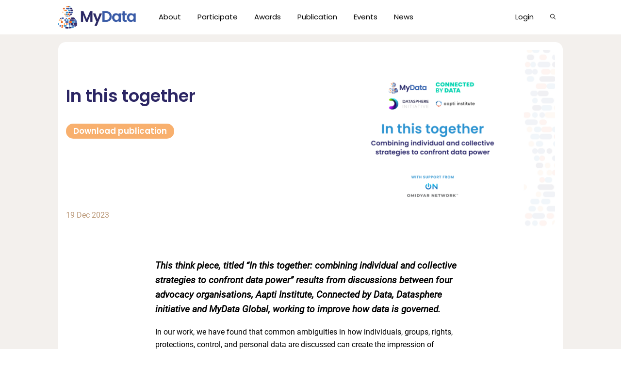

--- FILE ---
content_type: text/html; charset=UTF-8
request_url: https://mydata.org/publication/in-this-together/
body_size: 12144
content:
<!DOCTYPE html>
<html lang="en-GB">
<head >
<meta charset="UTF-8" />
<meta name="viewport" content="width=device-width, initial-scale=1" />
<title>In this together</title>
<meta name='robots' content='max-image-preview:large' />
<link rel='dns-prefetch' href='//stats.wp.com' />
<link rel='dns-prefetch' href='//hcaptcha.com' />
<link rel="alternate" type="application/rss+xml" title="MyData &raquo; Feed" href="https://mydata.org/feed/" />
<link rel="alternate" type="application/rss+xml" title="MyData &raquo; Comments Feed" href="https://mydata.org/comments/feed/" />
<link rel="alternate" type="text/calendar" title="MyData &raquo; iCal Feed" href="https://mydata.org/mydata-events/?ical=1" />
<link rel="canonical" href="https://mydata.org/publication/in-this-together/" />
<!-- Genesis Open Graph -->
<meta property="og:title" content="In this together" />
<meta property="og:type" content="article" />
<meta property="og:url" content="https://mydata.org/publication/in-this-together/" />
<meta property="og:image" content="https://mydata.org/wp-content/uploads/2023/12/inthistogether.png" />
<meta property="og:image:width" content="2000" />
<meta property="og:image:height" content="1125" />
<style id='wp-img-auto-sizes-contain-inline-css'>
img:is([sizes=auto i],[sizes^="auto," i]){contain-intrinsic-size:3000px 1500px}
/*# sourceURL=wp-img-auto-sizes-contain-inline-css */
</style>
<link rel='stylesheet' id='mydata-theme-css' href='https://mydata.org/wp-content/themes/mydata-theme/style.css?ver=0.2.0' media='all' />
<style id='mydata-theme-inline-css'>


		button:hover,
		button:focus,
		input:hover[type="button"],
		input:hover[type="reset"],
		input:hover[type="submit"],
		input:focus[type="button"],
		input:focus[type="reset"],
		input:focus[type="submit"],
		.archive-pagination a:hover,
		.archive-pagination a:focus,
		.archive-pagination li.active a,
		.button:hover,
		.button:focus,
		.image-section button:hover,
		.image-section button:focus,
		.image-section input[type="button"]:hover,
		.image-section input[type="button"]:focus,
		.image-section input[type="reset"]:hover,
		.image-section input[type="reset"]:focus,
		.image-section input[type="submit"]:hover,
		.image-section input[type="submit"]:focus,
		.image-section .button:hover,
		.image-section .button:focus,
		.image-section .more-link:hover,
		.image-section .more-link:focus,
		.more-link:hover,
		.more-link:focus,
		.site-container div.wpforms-container-full .wpforms-form input[type="submit"]:focus,
		.site-container div.wpforms-container-full .wpforms-form input[type="submit"]:hover,
		.site-container div.wpforms-container-full .wpforms-form button[type="submit"]:focus,
		.site-container div.wpforms-container-full .wpforms-form button[type="submit"]:hover {
			background-color: #f3f0ed;
			color: #000000;
		}
		
		.single .content .entry-content > p:first-of-type {
			font-size: 19px;
			font-style: italic;
			font-weight: 600;
		}
		
/*# sourceURL=mydata-theme-inline-css */
</style>
<style id='wp-emoji-styles-inline-css'>

	img.wp-smiley, img.emoji {
		display: inline !important;
		border: none !important;
		box-shadow: none !important;
		height: 1em !important;
		width: 1em !important;
		margin: 0 0.07em !important;
		vertical-align: -0.1em !important;
		background: none !important;
		padding: 0 !important;
	}
/*# sourceURL=wp-emoji-styles-inline-css */
</style>
<link rel='stylesheet' id='wp-block-library-css' href='https://mydata.org/wp-includes/css/dist/block-library/style.min.css?ver=6.9' media='all' />
<style id='wp-block-paragraph-inline-css'>
.is-small-text{font-size:.875em}.is-regular-text{font-size:1em}.is-large-text{font-size:2.25em}.is-larger-text{font-size:3em}.has-drop-cap:not(:focus):first-letter{float:left;font-size:8.4em;font-style:normal;font-weight:100;line-height:.68;margin:.05em .1em 0 0;text-transform:uppercase}body.rtl .has-drop-cap:not(:focus):first-letter{float:none;margin-left:.1em}p.has-drop-cap.has-background{overflow:hidden}:root :where(p.has-background){padding:1.25em 2.375em}:where(p.has-text-color:not(.has-link-color)) a{color:inherit}p.has-text-align-left[style*="writing-mode:vertical-lr"],p.has-text-align-right[style*="writing-mode:vertical-rl"]{rotate:180deg}
/*# sourceURL=https://mydata.org/wp-includes/blocks/paragraph/style.min.css */
</style>
<style id='wp-block-separator-inline-css'>
@charset "UTF-8";.wp-block-separator{border:none;border-top:2px solid}:root :where(.wp-block-separator.is-style-dots){height:auto;line-height:1;text-align:center}:root :where(.wp-block-separator.is-style-dots):before{color:currentColor;content:"···";font-family:serif;font-size:1.5em;letter-spacing:2em;padding-left:2em}.wp-block-separator.is-style-dots{background:none!important;border:none!important}
/*# sourceURL=https://mydata.org/wp-includes/blocks/separator/style.min.css */
</style>
<style id='global-styles-inline-css'>
:root{--wp--preset--aspect-ratio--square: 1;--wp--preset--aspect-ratio--4-3: 4/3;--wp--preset--aspect-ratio--3-4: 3/4;--wp--preset--aspect-ratio--3-2: 3/2;--wp--preset--aspect-ratio--2-3: 2/3;--wp--preset--aspect-ratio--16-9: 16/9;--wp--preset--aspect-ratio--9-16: 9/16;--wp--preset--color--black: #000000;--wp--preset--color--cyan-bluish-gray: #abb8c3;--wp--preset--color--white: #ffffff;--wp--preset--color--pale-pink: #f78da7;--wp--preset--color--vivid-red: #cf2e2e;--wp--preset--color--luminous-vivid-orange: #ff6900;--wp--preset--color--luminous-vivid-amber: #fcb900;--wp--preset--color--light-green-cyan: #7bdcb5;--wp--preset--color--vivid-green-cyan: #00d084;--wp--preset--color--pale-cyan-blue: #8ed1fc;--wp--preset--color--vivid-cyan-blue: #0693e3;--wp--preset--color--vivid-purple: #9b51e0;--wp--preset--color--theme-cta: #f8b06e;--wp--preset--color--theme-h-1: #2c2664;--wp--preset--color--theme-h-2: #3a5ba7;--wp--preset--color--theme-highlight: #afc2e1;--wp--preset--color--theme-h-3: #3192d0;--wp--preset--color--theme-intense: #ea5b0c;--wp--preset--color--theme-section-a: #fff;--wp--preset--color--theme-section-b: #faf9f7;--wp--preset--color--theme-header-section: #f3f0ed;--wp--preset--color--theme-text: #000;--wp--preset--gradient--vivid-cyan-blue-to-vivid-purple: linear-gradient(135deg,rgb(6,147,227) 0%,rgb(155,81,224) 100%);--wp--preset--gradient--light-green-cyan-to-vivid-green-cyan: linear-gradient(135deg,rgb(122,220,180) 0%,rgb(0,208,130) 100%);--wp--preset--gradient--luminous-vivid-amber-to-luminous-vivid-orange: linear-gradient(135deg,rgb(252,185,0) 0%,rgb(255,105,0) 100%);--wp--preset--gradient--luminous-vivid-orange-to-vivid-red: linear-gradient(135deg,rgb(255,105,0) 0%,rgb(207,46,46) 100%);--wp--preset--gradient--very-light-gray-to-cyan-bluish-gray: linear-gradient(135deg,rgb(238,238,238) 0%,rgb(169,184,195) 100%);--wp--preset--gradient--cool-to-warm-spectrum: linear-gradient(135deg,rgb(74,234,220) 0%,rgb(151,120,209) 20%,rgb(207,42,186) 40%,rgb(238,44,130) 60%,rgb(251,105,98) 80%,rgb(254,248,76) 100%);--wp--preset--gradient--blush-light-purple: linear-gradient(135deg,rgb(255,206,236) 0%,rgb(152,150,240) 100%);--wp--preset--gradient--blush-bordeaux: linear-gradient(135deg,rgb(254,205,165) 0%,rgb(254,45,45) 50%,rgb(107,0,62) 100%);--wp--preset--gradient--luminous-dusk: linear-gradient(135deg,rgb(255,203,112) 0%,rgb(199,81,192) 50%,rgb(65,88,208) 100%);--wp--preset--gradient--pale-ocean: linear-gradient(135deg,rgb(255,245,203) 0%,rgb(182,227,212) 50%,rgb(51,167,181) 100%);--wp--preset--gradient--electric-grass: linear-gradient(135deg,rgb(202,248,128) 0%,rgb(113,206,126) 100%);--wp--preset--gradient--midnight: linear-gradient(135deg,rgb(2,3,129) 0%,rgb(40,116,252) 100%);--wp--preset--font-size--small: 14px;--wp--preset--font-size--medium: 20px;--wp--preset--font-size--large: 22px;--wp--preset--font-size--x-large: 42px;--wp--preset--font-size--normal: 18px;--wp--preset--font-size--larger: 26px;--wp--preset--spacing--20: 0.44rem;--wp--preset--spacing--30: 0.67rem;--wp--preset--spacing--40: 1rem;--wp--preset--spacing--50: 1.5rem;--wp--preset--spacing--60: 2.25rem;--wp--preset--spacing--70: 3.38rem;--wp--preset--spacing--80: 5.06rem;--wp--preset--shadow--natural: 6px 6px 9px rgba(0, 0, 0, 0.2);--wp--preset--shadow--deep: 12px 12px 50px rgba(0, 0, 0, 0.4);--wp--preset--shadow--sharp: 6px 6px 0px rgba(0, 0, 0, 0.2);--wp--preset--shadow--outlined: 6px 6px 0px -3px rgb(255, 255, 255), 6px 6px rgb(0, 0, 0);--wp--preset--shadow--crisp: 6px 6px 0px rgb(0, 0, 0);}:where(.is-layout-flex){gap: 0.5em;}:where(.is-layout-grid){gap: 0.5em;}body .is-layout-flex{display: flex;}.is-layout-flex{flex-wrap: wrap;align-items: center;}.is-layout-flex > :is(*, div){margin: 0;}body .is-layout-grid{display: grid;}.is-layout-grid > :is(*, div){margin: 0;}:where(.wp-block-columns.is-layout-flex){gap: 2em;}:where(.wp-block-columns.is-layout-grid){gap: 2em;}:where(.wp-block-post-template.is-layout-flex){gap: 1.25em;}:where(.wp-block-post-template.is-layout-grid){gap: 1.25em;}.has-black-color{color: var(--wp--preset--color--black) !important;}.has-cyan-bluish-gray-color{color: var(--wp--preset--color--cyan-bluish-gray) !important;}.has-white-color{color: var(--wp--preset--color--white) !important;}.has-pale-pink-color{color: var(--wp--preset--color--pale-pink) !important;}.has-vivid-red-color{color: var(--wp--preset--color--vivid-red) !important;}.has-luminous-vivid-orange-color{color: var(--wp--preset--color--luminous-vivid-orange) !important;}.has-luminous-vivid-amber-color{color: var(--wp--preset--color--luminous-vivid-amber) !important;}.has-light-green-cyan-color{color: var(--wp--preset--color--light-green-cyan) !important;}.has-vivid-green-cyan-color{color: var(--wp--preset--color--vivid-green-cyan) !important;}.has-pale-cyan-blue-color{color: var(--wp--preset--color--pale-cyan-blue) !important;}.has-vivid-cyan-blue-color{color: var(--wp--preset--color--vivid-cyan-blue) !important;}.has-vivid-purple-color{color: var(--wp--preset--color--vivid-purple) !important;}.has-black-background-color{background-color: var(--wp--preset--color--black) !important;}.has-cyan-bluish-gray-background-color{background-color: var(--wp--preset--color--cyan-bluish-gray) !important;}.has-white-background-color{background-color: var(--wp--preset--color--white) !important;}.has-pale-pink-background-color{background-color: var(--wp--preset--color--pale-pink) !important;}.has-vivid-red-background-color{background-color: var(--wp--preset--color--vivid-red) !important;}.has-luminous-vivid-orange-background-color{background-color: var(--wp--preset--color--luminous-vivid-orange) !important;}.has-luminous-vivid-amber-background-color{background-color: var(--wp--preset--color--luminous-vivid-amber) !important;}.has-light-green-cyan-background-color{background-color: var(--wp--preset--color--light-green-cyan) !important;}.has-vivid-green-cyan-background-color{background-color: var(--wp--preset--color--vivid-green-cyan) !important;}.has-pale-cyan-blue-background-color{background-color: var(--wp--preset--color--pale-cyan-blue) !important;}.has-vivid-cyan-blue-background-color{background-color: var(--wp--preset--color--vivid-cyan-blue) !important;}.has-vivid-purple-background-color{background-color: var(--wp--preset--color--vivid-purple) !important;}.has-black-border-color{border-color: var(--wp--preset--color--black) !important;}.has-cyan-bluish-gray-border-color{border-color: var(--wp--preset--color--cyan-bluish-gray) !important;}.has-white-border-color{border-color: var(--wp--preset--color--white) !important;}.has-pale-pink-border-color{border-color: var(--wp--preset--color--pale-pink) !important;}.has-vivid-red-border-color{border-color: var(--wp--preset--color--vivid-red) !important;}.has-luminous-vivid-orange-border-color{border-color: var(--wp--preset--color--luminous-vivid-orange) !important;}.has-luminous-vivid-amber-border-color{border-color: var(--wp--preset--color--luminous-vivid-amber) !important;}.has-light-green-cyan-border-color{border-color: var(--wp--preset--color--light-green-cyan) !important;}.has-vivid-green-cyan-border-color{border-color: var(--wp--preset--color--vivid-green-cyan) !important;}.has-pale-cyan-blue-border-color{border-color: var(--wp--preset--color--pale-cyan-blue) !important;}.has-vivid-cyan-blue-border-color{border-color: var(--wp--preset--color--vivid-cyan-blue) !important;}.has-vivid-purple-border-color{border-color: var(--wp--preset--color--vivid-purple) !important;}.has-vivid-cyan-blue-to-vivid-purple-gradient-background{background: var(--wp--preset--gradient--vivid-cyan-blue-to-vivid-purple) !important;}.has-light-green-cyan-to-vivid-green-cyan-gradient-background{background: var(--wp--preset--gradient--light-green-cyan-to-vivid-green-cyan) !important;}.has-luminous-vivid-amber-to-luminous-vivid-orange-gradient-background{background: var(--wp--preset--gradient--luminous-vivid-amber-to-luminous-vivid-orange) !important;}.has-luminous-vivid-orange-to-vivid-red-gradient-background{background: var(--wp--preset--gradient--luminous-vivid-orange-to-vivid-red) !important;}.has-very-light-gray-to-cyan-bluish-gray-gradient-background{background: var(--wp--preset--gradient--very-light-gray-to-cyan-bluish-gray) !important;}.has-cool-to-warm-spectrum-gradient-background{background: var(--wp--preset--gradient--cool-to-warm-spectrum) !important;}.has-blush-light-purple-gradient-background{background: var(--wp--preset--gradient--blush-light-purple) !important;}.has-blush-bordeaux-gradient-background{background: var(--wp--preset--gradient--blush-bordeaux) !important;}.has-luminous-dusk-gradient-background{background: var(--wp--preset--gradient--luminous-dusk) !important;}.has-pale-ocean-gradient-background{background: var(--wp--preset--gradient--pale-ocean) !important;}.has-electric-grass-gradient-background{background: var(--wp--preset--gradient--electric-grass) !important;}.has-midnight-gradient-background{background: var(--wp--preset--gradient--midnight) !important;}.has-small-font-size{font-size: var(--wp--preset--font-size--small) !important;}.has-medium-font-size{font-size: var(--wp--preset--font-size--medium) !important;}.has-large-font-size{font-size: var(--wp--preset--font-size--large) !important;}.has-x-large-font-size{font-size: var(--wp--preset--font-size--x-large) !important;}
/*# sourceURL=global-styles-inline-css */
</style>

<style id='classic-theme-styles-inline-css'>
/*! This file is auto-generated */
.wp-block-button__link{color:#fff;background-color:#32373c;border-radius:9999px;box-shadow:none;text-decoration:none;padding:calc(.667em + 2px) calc(1.333em + 2px);font-size:1.125em}.wp-block-file__button{background:#32373c;color:#fff;text-decoration:none}
/*# sourceURL=/wp-includes/css/classic-themes.min.css */
</style>
<link rel='stylesheet' id='genesis-page-builder-frontend-styles-css' href='https://mydata.org/wp-content/plugins/genesis-page-builder/build/frontend.styles.build.css?ver=1695040918' media='all' />
<link rel='stylesheet' id='ihc_front_end_style-css' href='https://mydata.org/wp-content/plugins/indeed-membership-pro/assets/css/style.min.css?ver=12.7' media='all' />
<link rel='stylesheet' id='ihc_templates_style-css' href='https://mydata.org/wp-content/plugins/indeed-membership-pro/assets/css/templates.min.css?ver=12.7' media='all' />
<link rel='stylesheet' id='rtec_styles-css' href='https://mydata.org/wp-content/plugins/registrations-for-the-events-calendar/css/rtec-styles.css?ver=2.13.9' media='all' />
<link rel='stylesheet' id='searchandfilter-css' href='https://mydata.org/wp-content/plugins/search-filter/style.css?ver=1' media='all' />
<link rel='stylesheet' id='vsel-styles-css' href='https://mydata.org/wp-content/plugins/very-simple-event-list/css/vsel-style.min.css?ver=6.9' media='all' />
<link rel='stylesheet' id='mydata-fonts-css' href='https://mydata.org/wp-content/themes/mydata-theme/lib/fonts/fonts.css?ver=1.0.0' media='all' />
<link rel='stylesheet' id='mydata-theme-gutenberg-css' href='https://mydata.org/wp-content/themes/mydata-theme/lib/gutenberg/front-end.css?ver=0.2.0' media='all' />
<style id='mydata-theme-gutenberg-inline-css'>
.gb-block-post-grid .gb-post-grid-items .gb-block-post-grid-title a:hover {
	color: #0066cc;
}

.site-container .wp-block-button .wp-block-button__link {
	background-color: #f8b06e;
}

.wp-block-button .wp-block-button__link:not(.has-background),
.wp-block-button .wp-block-button__link:not(.has-background):focus,
.wp-block-button .wp-block-button__link:not(.has-background):hover {
	color: #fff;
}

.site-container .wp-block-button.is-style-outline .wp-block-button__link {
	color: #f8b06e;
}

.site-container .wp-block-button.is-style-outline .wp-block-button__link:focus,
.site-container .wp-block-button.is-style-outline .wp-block-button__link:hover {
	color: #ffffff;
}

.site-container .wp-block-pullquote.is-style-solid-color {
	background-color: #f8b06e;
}		.site-container .has-small-font-size {
			font-size: 14px;
		}		.site-container .has-normal-font-size {
			font-size: 18px;
		}		.site-container .has-large-font-size {
			font-size: 22px;
		}		.site-container .has-larger-font-size {
			font-size: 26px;
		}		.site-container .has-theme-cta-color,
		.site-container .wp-block-button .wp-block-button__link.has-theme-cta-color,
		.site-container .wp-block-button.is-style-outline .wp-block-button__link.has-theme-cta-color {
			color: #f8b06e;
		}

		.site-container .has-theme-cta-background-color,
		.site-container .wp-block-button .wp-block-button__link.has-theme-cta-background-color,
		.site-container .wp-block-pullquote.is-style-solid-color.has-theme-cta-background-color {
			background-color: #f8b06e;
		}		.site-container .has-theme-h1-color,
		.site-container .wp-block-button .wp-block-button__link.has-theme-h1-color,
		.site-container .wp-block-button.is-style-outline .wp-block-button__link.has-theme-h1-color {
			color: #2c2664;
		}

		.site-container .has-theme-h1-background-color,
		.site-container .wp-block-button .wp-block-button__link.has-theme-h1-background-color,
		.site-container .wp-block-pullquote.is-style-solid-color.has-theme-h1-background-color {
			background-color: #2c2664;
		}		.site-container .has-theme-h2-color,
		.site-container .wp-block-button .wp-block-button__link.has-theme-h2-color,
		.site-container .wp-block-button.is-style-outline .wp-block-button__link.has-theme-h2-color {
			color: #3a5ba7;
		}

		.site-container .has-theme-h2-background-color,
		.site-container .wp-block-button .wp-block-button__link.has-theme-h2-background-color,
		.site-container .wp-block-pullquote.is-style-solid-color.has-theme-h2-background-color {
			background-color: #3a5ba7;
		}		.site-container .has-theme-highlight-color,
		.site-container .wp-block-button .wp-block-button__link.has-theme-highlight-color,
		.site-container .wp-block-button.is-style-outline .wp-block-button__link.has-theme-highlight-color {
			color: #afc2e1;
		}

		.site-container .has-theme-highlight-background-color,
		.site-container .wp-block-button .wp-block-button__link.has-theme-highlight-background-color,
		.site-container .wp-block-pullquote.is-style-solid-color.has-theme-highlight-background-color {
			background-color: #afc2e1;
		}		.site-container .has-theme-h3-color,
		.site-container .wp-block-button .wp-block-button__link.has-theme-h3-color,
		.site-container .wp-block-button.is-style-outline .wp-block-button__link.has-theme-h3-color {
			color: #3192d0;
		}

		.site-container .has-theme-h3-background-color,
		.site-container .wp-block-button .wp-block-button__link.has-theme-h3-background-color,
		.site-container .wp-block-pullquote.is-style-solid-color.has-theme-h3-background-color {
			background-color: #3192d0;
		}		.site-container .has-theme-intense-color,
		.site-container .wp-block-button .wp-block-button__link.has-theme-intense-color,
		.site-container .wp-block-button.is-style-outline .wp-block-button__link.has-theme-intense-color {
			color: #ea5b0c;
		}

		.site-container .has-theme-intense-background-color,
		.site-container .wp-block-button .wp-block-button__link.has-theme-intense-background-color,
		.site-container .wp-block-pullquote.is-style-solid-color.has-theme-intense-background-color {
			background-color: #ea5b0c;
		}		.site-container .has-theme-section-a-color,
		.site-container .wp-block-button .wp-block-button__link.has-theme-section-a-color,
		.site-container .wp-block-button.is-style-outline .wp-block-button__link.has-theme-section-a-color {
			color: #fff;
		}

		.site-container .has-theme-section-a-background-color,
		.site-container .wp-block-button .wp-block-button__link.has-theme-section-a-background-color,
		.site-container .wp-block-pullquote.is-style-solid-color.has-theme-section-a-background-color {
			background-color: #fff;
		}		.site-container .has-theme-section-b-color,
		.site-container .wp-block-button .wp-block-button__link.has-theme-section-b-color,
		.site-container .wp-block-button.is-style-outline .wp-block-button__link.has-theme-section-b-color {
			color: #faf9f7;
		}

		.site-container .has-theme-section-b-background-color,
		.site-container .wp-block-button .wp-block-button__link.has-theme-section-b-background-color,
		.site-container .wp-block-pullquote.is-style-solid-color.has-theme-section-b-background-color {
			background-color: #faf9f7;
		}		.site-container .has-theme-header-section-color,
		.site-container .wp-block-button .wp-block-button__link.has-theme-header-section-color,
		.site-container .wp-block-button.is-style-outline .wp-block-button__link.has-theme-header-section-color {
			color: #f3f0ed;
		}

		.site-container .has-theme-header-section-background-color,
		.site-container .wp-block-button .wp-block-button__link.has-theme-header-section-background-color,
		.site-container .wp-block-pullquote.is-style-solid-color.has-theme-header-section-background-color {
			background-color: #f3f0ed;
		}		.site-container .has-theme-text-color,
		.site-container .wp-block-button .wp-block-button__link.has-theme-text-color,
		.site-container .wp-block-button.is-style-outline .wp-block-button__link.has-theme-text-color {
			color: #000;
		}

		.site-container .has-theme-text-background-color,
		.site-container .wp-block-button .wp-block-button__link.has-theme-text-background-color,
		.site-container .wp-block-pullquote.is-style-solid-color.has-theme-text-background-color {
			background-color: #000;
		}
/*# sourceURL=mydata-theme-gutenberg-inline-css */
</style>
<script src="https://mydata.org/wp-includes/js/jquery/jquery.min.js?ver=3.7.1" id="jquery-core-js"></script>
<script src="https://mydata.org/wp-includes/js/jquery/jquery-migrate.min.js?ver=3.4.1" id="jquery-migrate-js"></script>
<script id="ihc-front_end_js-js-extra">
var ihc_translated_labels = {"delete_level":"Are you sure you want to delete this membership?","cancel_level":"Are you sure you want to cancel this membership?"};
//# sourceURL=ihc-front_end_js-js-extra
</script>
<script src="https://mydata.org/wp-content/plugins/indeed-membership-pro/assets/js/functions.min.js?ver=12.7" id="ihc-front_end_js-js"></script>
<script id="ihc-front_end_js-js-after">
var ihc_site_url='https://mydata.org';
var ihc_plugin_url='https://mydata.org/wp-content/plugins/indeed-membership-pro/';
var ihc_ajax_url='https://mydata.org/wp-admin/admin-ajax.php';
var ihcStripeMultiply='100';
//# sourceURL=ihc-front_end_js-js-after
</script>
<link rel="https://api.w.org/" href="https://mydata.org/wp-json/" /><link rel="alternate" title="JSON" type="application/json" href="https://mydata.org/wp-json/wp/v2/publication/13256" /><link rel="EditURI" type="application/rsd+xml" title="RSD" href="https://mydata.org/xmlrpc.php?rsd" />
<meta name='ump-hash' content='MTIuN3wyMDI0MDgxNHwx'><meta name='ump-token' content='726624c1cd'><style>
.h-captcha{position:relative;display:block;margin-bottom:2rem;padding:0;clear:both}.h-captcha[data-size="normal"]{width:302px;height:76px}.h-captcha[data-size="compact"]{width:158px;height:138px}.h-captcha[data-size="invisible"]{display:none}.h-captcha iframe{z-index:1}.h-captcha::before{content:"";display:block;position:absolute;top:0;left:0;background:url(https://mydata.org/wp-content/plugins/hcaptcha-for-forms-and-more/assets/images/hcaptcha-div-logo.svg) no-repeat;border:1px solid #fff0;border-radius:4px;box-sizing:border-box}.h-captcha::after{content:"The hCaptcha loading is delayed until user interaction.";font-family:-apple-system,system-ui,BlinkMacSystemFont,"Segoe UI",Roboto,Oxygen,Ubuntu,"Helvetica Neue",Arial,sans-serif;font-size:10px;font-weight:500;position:absolute;top:0;bottom:0;left:0;right:0;box-sizing:border-box;color:#bf1722;opacity:0}.h-captcha:not(:has(iframe))::after{animation:hcap-msg-fade-in .3s ease forwards;animation-delay:2s}.h-captcha:has(iframe)::after{animation:none;opacity:0}@keyframes hcap-msg-fade-in{to{opacity:1}}.h-captcha[data-size="normal"]::before{width:302px;height:76px;background-position:93.8% 28%}.h-captcha[data-size="normal"]::after{width:302px;height:76px;display:flex;flex-wrap:wrap;align-content:center;line-height:normal;padding:0 75px 0 10px}.h-captcha[data-size="compact"]::before{width:158px;height:138px;background-position:49.9% 78.8%}.h-captcha[data-size="compact"]::after{width:158px;height:138px;text-align:center;line-height:normal;padding:24px 10px 10px 10px}.h-captcha[data-theme="light"]::before,body.is-light-theme .h-captcha[data-theme="auto"]::before,.h-captcha[data-theme="auto"]::before{background-color:#fafafa;border:1px solid #e0e0e0}.h-captcha[data-theme="dark"]::before,body.is-dark-theme .h-captcha[data-theme="auto"]::before,html.wp-dark-mode-active .h-captcha[data-theme="auto"]::before,html.drdt-dark-mode .h-captcha[data-theme="auto"]::before{background-image:url(https://mydata.org/wp-content/plugins/hcaptcha-for-forms-and-more/assets/images/hcaptcha-div-logo-white.svg);background-repeat:no-repeat;background-color:#333;border:1px solid #f5f5f5}@media (prefers-color-scheme:dark){.h-captcha[data-theme="auto"]::before{background-image:url(https://mydata.org/wp-content/plugins/hcaptcha-for-forms-and-more/assets/images/hcaptcha-div-logo-white.svg);background-repeat:no-repeat;background-color:#333;border:1px solid #f5f5f5}}.h-captcha[data-theme="custom"]::before{background-color:initial}.h-captcha[data-size="invisible"]::before,.h-captcha[data-size="invisible"]::after{display:none}.h-captcha iframe{position:relative}div[style*="z-index: 2147483647"] div[style*="border-width: 11px"][style*="position: absolute"][style*="pointer-events: none"]{border-style:none}
</style>
<meta name="tec-api-version" content="v1"><meta name="tec-api-origin" content="https://mydata.org"><link rel="alternate" href="https://mydata.org/wp-json/tribe/events/v1/" />	<style>img#wpstats{display:none}</style>
		<link rel="pingback" href="https://mydata.org/xmlrpc.php" />
<link rel="icon" href="https://mydata.org/wp-content/uploads/2022/04/cropped-favicon-150x150.png" sizes="32x32" />
<link rel="icon" href="https://mydata.org/wp-content/uploads/2022/04/cropped-favicon-300x300.png" sizes="192x192" />
<link rel="apple-touch-icon" href="https://mydata.org/wp-content/uploads/2022/04/cropped-favicon-300x300.png" />
<meta name="msapplication-TileImage" content="https://mydata.org/wp-content/uploads/2022/04/cropped-favicon-300x300.png" />
<link rel="alternate" type="application/rss+xml" title="RSS" href="https://mydata.org/rsslatest.xml" />		<style id="wp-custom-css">
			body.home .vsel-info, body.page-id-11741 .vsel-info  { display: none; }

.vsel-col-pad-events > div { padding: 15px 20px !important; }

.vsel-col-pad-events h3 { font-size: 1em !important; }

/* This option will move the strkethrough line under the text */

.broken_link, a.broken_link {

    text-decoration: underline !important;

}


/* remove spacing above event titles in event calendar plugin */

.tribe-common h1,
.tribe-common h2,
.tribe-common h3,
.tribe-events-single-event-title
{
	margin-top: 0px !important;
}

	
/* hide filter bar on events calendar events page */

body.tribe-events-page-template div.filter {
		display:none;
	}

/* remove extra space above events list in event calendar */

.tribe-events-l-container {
	padding-top:0px !important;
}


.post-14236 header.entry-header {
	/* display:inherit; */
}

.post-14236 h1 {
	margin-top: 10px;
}

div.ihc-wrapp-list-users  li {
	width: calc(25% - 1px) !important;
}		</style>
		</head>
<body class="wp-singular publication-template-default single single-publication postid-13256 wp-custom-logo wp-embed-responsive wp-theme-genesis wp-child-theme-mydata-theme tribe-no-js header-full-width full-width-content genesis-breadcrumbs-hidden featured-image" itemscope itemtype="https://schema.org/WebPage"><div class="site-container"><ul class="genesis-skip-link"><li><a href="#genesis-nav-primary" class="screen-reader-shortcut"> Skip to primary navigation</a></li><li><a href="#genesis-content" class="screen-reader-shortcut"> Skip to main content</a></li></ul><header class="site-header" itemscope itemtype="https://schema.org/WPHeader"><div class="wrap"><div class="title-area"><a href="https://mydata.org/" class="custom-logo-link" rel="home"><img width="431" height="126" src="https://mydata.org/wp-content/uploads/2022/04/Site-Logo.png" class="custom-logo" alt="MyData" decoding="async" srcset="https://mydata.org/wp-content/uploads/2022/04/Site-Logo.png 431w, https://mydata.org/wp-content/uploads/2022/04/Site-Logo-300x88.png 300w" sizes="(max-width: 431px) 100vw, 431px" /></a><p class="site-title" itemprop="headline">MyData</p></div><nav class="nav-primary" aria-label="Main" itemscope itemtype="https://schema.org/SiteNavigationElement" id="genesis-nav-primary"><div class="wrap"><ul id="menu-main-menu" class="menu genesis-nav-menu menu-primary js-superfish"><li id="menu-item-10543" class="menu-item menu-item-type-post_type menu-item-object-page menu-item-has-children menu-item-10543"><a href="https://mydata.org/about/" itemprop="url"><span itemprop="name">About</span></a>
<ul class="sub-menu">
	<li id="menu-item-10784" class="menu-item menu-item-type-post_type menu-item-object-page menu-item-10784"><a href="https://mydata.org/about/purposes-principles/" itemprop="url"><span itemprop="name">Purposes and principles</span></a></li>
	<li id="menu-item-10786" class="menu-item menu-item-type-post_type menu-item-object-page menu-item-10786"><a href="https://mydata.org/about/people/" itemprop="url"><span itemprop="name">People</span></a></li>
	<li id="menu-item-11110" class="menu-item menu-item-type-post_type menu-item-object-page menu-item-11110"><a href="https://mydata.org/participate/members/" itemprop="url"><span itemprop="name">Members</span></a></li>
	<li id="menu-item-12218" class="menu-item menu-item-type-post_type menu-item-object-page menu-item-12218"><a href="https://mydata.org/careers/" itemprop="url"><span itemprop="name">Careers</span></a></li>
	<li id="menu-item-10785" class="menu-item menu-item-type-post_type menu-item-object-page menu-item-10785"><a href="https://mydata.org/about/history/" itemprop="url"><span itemprop="name">History</span></a></li>
</ul>
</li>
<li id="menu-item-10546" class="menu-item menu-item-type-post_type menu-item-object-page menu-item-has-children menu-item-10546"><a href="https://mydata.org/participate/" itemprop="url"><span itemprop="name">Participate</span></a>
<ul class="sub-menu">
	<li id="menu-item-10812" class="menu-item menu-item-type-post_type menu-item-object-page menu-item-10812"><a href="https://mydata.org/participate/become-a-member/" itemprop="url"><span itemprop="name">Become a member</span></a></li>
	<li id="menu-item-14098" class="menu-item menu-item-type-post_type menu-item-object-page menu-item-14098"><a href="https://mydata.org/member-opportunities/" itemprop="url"><span itemprop="name">Members Board</span></a></li>
	<li id="menu-item-10789" class="menu-item menu-item-type-post_type menu-item-object-page menu-item-10789"><a href="https://mydata.org/participate/declaration/" itemprop="url"><span itemprop="name">Sign the Declaration</span></a></li>
	<li id="menu-item-13589" class="menu-item menu-item-type-post_type menu-item-object-page menu-item-13589"><a href="https://mydata.org/subscribe/" itemprop="url"><span itemprop="name">Subscribe to Newsletter</span></a></li>
	<li id="menu-item-14292" class="menu-item menu-item-type-post_type menu-item-object-page menu-item-14292"><a href="https://mydata.org/community-panel/" itemprop="url"><span itemprop="name">Community Panel</span></a></li>
	<li id="menu-item-12830" class="menu-item menu-item-type-post_type menu-item-object-page menu-item-12830"><a href="https://mydata.org/projects/" itemprop="url"><span itemprop="name">Projects</span></a></li>
	<li id="menu-item-11062" class="menu-item menu-item-type-post_type menu-item-object-page menu-item-11062"><a href="https://mydata.org/participate/hubs/" itemprop="url"><span itemprop="name">Local Hubs</span></a></li>
	<li id="menu-item-11063" class="menu-item menu-item-type-post_type menu-item-object-page menu-item-11063"><a href="https://mydata.org/participate/groups/" itemprop="url"><span itemprop="name">Thematic groups</span></a></li>
</ul>
</li>
<li id="menu-item-10790" class="menu-item menu-item-type-post_type menu-item-object-page menu-item-10790"><a href="https://mydata.org/participate/awards/" itemprop="url"><span itemprop="name">Awards</span></a></li>
<li id="menu-item-11844" class="menu-item menu-item-type-post_type menu-item-object-page menu-item-has-children menu-item-11844"><a href="https://mydata.org/publications/" itemprop="url"><span itemprop="name">Publication</span></a>
<ul class="sub-menu">
	<li id="menu-item-10788" class="menu-item menu-item-type-post_type menu-item-object-page menu-item-10788"><a href="https://mydata.org/participate/declaration/" itemprop="url"><span itemprop="name">Declaration</span></a></li>
	<li id="menu-item-11847" class="menu-item menu-item-type-custom menu-item-object-custom menu-item-11847"><a href="/publication/" itemprop="url"><span itemprop="name">All publications</span></a></li>
	<li id="menu-item-11846" class="menu-item menu-item-type-taxonomy menu-item-object-mydata_tax_publication_type menu-item-11846"><a href="https://mydata.org/pub_type/white-paper/" itemprop="url"><span itemprop="name">White papers</span></a></li>
	<li id="menu-item-10554" class="menu-item menu-item-type-custom menu-item-object-custom menu-item-10554"><a href="https://oldwww.mydata.org/cases/" itemprop="url"><span itemprop="name">Case Studies (old site)</span></a></li>
</ul>
</li>
<li id="menu-item-14402" class="menu-item menu-item-type-custom menu-item-object-custom menu-item-has-children menu-item-14402"><a href="https://mydata.org/mydata-events" itemprop="url"><span itemprop="name">Events</span></a>
<ul class="sub-menu">
	<li id="menu-item-14404" class="menu-item menu-item-type-custom menu-item-object-custom menu-item-14404"><a href="https://mydata.org/mydata-events/" itemprop="url"><span itemprop="name">Upcoming events</span></a></li>
	<li id="menu-item-15021" class="menu-item menu-item-type-post_type menu-item-object-tribe_events menu-item-15021"><a href="https://mydata.org/mydata-event/mydata-2025-conference/" itemprop="url"><span itemprop="name">MyData 2025 Conference</span></a></li>
	<li id="menu-item-10566" class="menu-item menu-item-type-custom menu-item-object-custom menu-item-10566"><a href="https://mydata.org/past-events/" itemprop="url"><span itemprop="name">Past events</span></a></li>
	<li id="menu-item-14299" class="menu-item menu-item-type-custom menu-item-object-custom menu-item-14299"><a href="https://mydata.org/member-opportunities/#event-materials" itemprop="url"><span itemprop="name">Event materials (member login required)</span></a></li>
</ul>
</li>
<li id="menu-item-11076" class="menu-item menu-item-type-post_type menu-item-object-page current_page_parent menu-item-has-children menu-item-11076"><a href="https://mydata.org/updates/" itemprop="url"><span itemprop="name">News</span></a>
<ul class="sub-menu">
	<li id="menu-item-14477" class="menu-item menu-item-type-custom menu-item-object-custom menu-item-14477"><a href="https://mydata.org/updates/" itemprop="url"><span itemprop="name">Updates</span></a></li>
	<li id="menu-item-14140" class="menu-item menu-item-type-post_type menu-item-object-page menu-item-14140"><a href="https://mydata.org/member-opportunities/" itemprop="url"><span itemprop="name">Member Opportunities and Resource Board</span></a></li>
</ul>
</li>
</ul></div></nav><nav class="nav-secondary" aria-label="Secondary" itemscope itemtype="https://schema.org/SiteNavigationElement"><div class="wrap"><ul id="menu-secondary-menu" class="menu genesis-nav-menu menu-secondary js-superfish"><li id="menu-item-10672" class="menu-item menu-item-type-custom menu-item-object-custom menu-item-10672"><a href="/member-login/" itemprop="url"><span itemprop="name">Login</span></a></li>
<li class="menu-item"><a href="#header-search-wrap" aria-controls="header-search-wrap" aria-expanded="false" role="button" class="toggle-header-search"><span class="screen-reader-text">Show Search</span><span class="ionicons ion-ios-search"></span></a></li></ul></div></nav><div id="header-search-wrap" style="display: none;" class="header-search-wrap"><form class="search-form" method="get" action="https://mydata.org/" role="search" itemprop="potentialAction" itemscope itemtype="https://schema.org/SearchAction"><label class="search-form-label screen-reader-text" for="searchform-1">Search this website</label><input class="search-form-input" type="search" name="s" id="searchform-1" placeholder="Search this website" itemprop="query-input"><input class="search-form-submit" type="submit" value="Search"><meta content="https://mydata.org/?s={s}" itemprop="target"></form> <a href="#" role="button" aria-expanded="false" aria-controls="header-search-wrap" class="toggle-header-search close"><span class="screen-reader-text">Hide Search</span><span class="ionicons ion-ios-close"></span></a></div></div></header><div class="site-inner"><div class="content-sidebar-wrap"><main class="content" id="genesis-content"><article class="post-13256 publication type-publication status-publish has-post-thumbnail mydata_tax_publication_type-toolkit entry" aria-label="In this together" itemscope itemtype="https://schema.org/CreativeWork"><header class="entry-header"><div class="featured-image singular-main-image"><img src="https://mydata.org/wp-content/uploads/2023/12/inthistogether-1024x768.png"></img></div><h1 class="entry-title" itemprop="headline">In this together</h1>
<div class="publication-pdf"><a href="https://mydata.org/wp-content/uploads/2023/12/In-this-together-final-2.pdf">Download publication</a></div><p class="entry-meta"><time class="entry-time" itemprop="datePublished" datetime="2023-12-19T14:47:08+01:00">19 Dec 2023</time>   </p></header><div class="entry-content" itemprop="text">
<p>This think piece, titled &#8220;<strong>In this together: combining individual and collective strategies to confront data power</strong>&#8221; results from discussions between four advocacy organisations, Aapti Institute, Connected by Data, Datasphere initiative and MyData Global, working to improve how data is governed. </p>



<p>In our work, we have found that common ambiguities in how individuals, groups, rights, protections, control, and personal data are discussed can create the impression of advocacy groups pulling in different directions and working on separate agendas. However, by unpacking some of these concepts, we have sought to uncover the alignment, overlaps and connections between our work. We offer this piece primarily with the non-profit community in mind, in an effort to add clarity and complementarity to the advocacy efforts of organisations like ours. Specifically, in this paper, we argue that individual and collective approaches for data governance should be seen as complementary: both addressing particular challenges within the status quo.</p>



<hr class="wp-block-separator has-alpha-channel-opacity"/>



<p>Writing this paper was supported by the Omidyar Network.</p>



<span id="more-13256"></span>
</div><footer class="entry-footer"><div class="hub-box"></div><div class="theme-box"></div></footer></article></main></div></div></div><footer class="site-footer" itemscope itemtype="https://schema.org/WPFooter"><div class="wrap"><p><a class="footer-logo-link" href="https://mydata.org/"><img class="footer-logo" src="https://mydata.org/wp-content/uploads/2022/04/Site-Logo-White.png" alt="MyData" /></a></p><nav class="nav-footer"><ul id="menu-footer-menu" class="menu genesis-nav-menu menu-footer js-superfish"><li id="menu-item-10668" class="menu-item menu-item-type-post_type menu-item-object-page menu-item-10668"><a href="https://mydata.org/about/" itemprop="url"><span itemprop="name">About</span></a></li>
<li id="menu-item-10669" class="menu-item menu-item-type-post_type menu-item-object-page menu-item-10669"><a href="https://mydata.org/participate/" itemprop="url"><span itemprop="name">Participate</span></a></li>
<li id="menu-item-11077" class="menu-item menu-item-type-post_type menu-item-object-page current_page_parent menu-item-11077"><a href="https://mydata.org/updates/" itemprop="url"><span itemprop="name">Updates</span></a></li>
</ul></nav><nav class="nav-footer2"><ul id="menu-legalese-menu" class="menu genesis-nav-menu menu-footer menu-legal js-superfish"><li id="menu-item-11053" class="menu-item menu-item-type-post_type menu-item-object-page menu-item-privacy-policy menu-item-11053"><a rel="privacy-policy" href="https://mydata.org/privacy/" itemprop="url"><span itemprop="name">Privacy</span></a></li>
<li id="menu-item-11174" class="menu-item menu-item-type-custom menu-item-object-custom menu-item-11174"><a href="https://mydataglobal.github.io/bylaws/" itemprop="url"><span itemprop="name">Bylaws</span></a></li>
<li id="menu-item-11177" class="menu-item menu-item-type-post_type menu-item-object-page menu-item-11177"><a href="https://mydata.org/about/code-of-conduct/" itemprop="url"><span itemprop="name">Code of Conduct</span></a></li>
<li id="menu-item-11183" class="menu-item menu-item-type-post_type menu-item-object-page menu-item-11183"><a href="https://mydata.org/about/contact/" itemprop="url"><span itemprop="name">Contact</span></a></li>
</ul></nav><p><div class="slogan">Empowering individuals by improving their right to self-determination regarding their personal data.</div>
<div class="copyright">Copyright &#xA9;&nbsp;2018&#x02013;2026</div>
<div class="cookie-notice">This site uses only strictly necessary cookies to remember your choices and to allow members to log in to the member portal.</div></p></div></footer><script type="speculationrules">
{"prefetch":[{"source":"document","where":{"and":[{"href_matches":"/*"},{"not":{"href_matches":["/wp-*.php","/wp-admin/*","/wp-content/uploads/*","/wp-content/*","/wp-content/plugins/*","/wp-content/themes/mydata-theme/*","/wp-content/themes/genesis/*","/*\\?(.+)"]}},{"not":{"selector_matches":"a[rel~=\"nofollow\"]"}},{"not":{"selector_matches":".no-prefetch, .no-prefetch a"}}]},"eagerness":"conservative"}]}
</script>
<!-- Matomo --><script>
(function () {
function initTracking() {
var _paq = window._paq = window._paq || [];
_paq.push(['trackAllContentImpressions']);_paq.push(['trackPageView']);_paq.push(['enableLinkTracking']);_paq.push(['alwaysUseSendBeacon']);_paq.push(['setTrackerUrl', "\/\/mydata.org\/wp-content\/plugins\/matomo\/app\/matomo.php"]);_paq.push(['setSiteId', '1']);var d=document, g=d.createElement('script'), s=d.getElementsByTagName('script')[0];
g.type='text/javascript'; g.async=true; g.src="\/\/mydata.org\/wp-content\/uploads\/matomo\/matomo.js"; s.parentNode.insertBefore(g,s);
}
if (document.prerendering) {
	document.addEventListener('prerenderingchange', initTracking, {once: true});
} else {
	initTracking();
}
})();
</script>
<!-- End Matomo Code -->		<script>
		( function ( body ) {
			'use strict';
			body.className = body.className.replace( /\btribe-no-js\b/, 'tribe-js' );
		} )( document.body );
		</script>
			<script type="text/javascript">
		function genesisBlocksShare( url, title, w, h ){
			var left = ( window.innerWidth / 2 )-( w / 2 );
			var top  = ( window.innerHeight / 2 )-( h / 2 );
			return window.open(url, title, 'toolbar=no, location=no, directories=no, status=no, menubar=no, scrollbars=no, resizable=no, copyhistory=no, width=600, height=600, top='+top+', left='+left);
		}
	</script>
	<script> /* <![CDATA[ */var tribe_l10n_datatables = {"aria":{"sort_ascending":": activate to sort column ascending","sort_descending":": activate to sort column descending"},"length_menu":"Show _MENU_ entries","empty_table":"No data available in table","info":"Showing _START_ to _END_ of _TOTAL_ entries","info_empty":"Showing 0 to 0 of 0 entries","info_filtered":"(filtered from _MAX_ total entries)","zero_records":"No matching records found","search":"Search:","all_selected_text":"All items on this page were selected. ","select_all_link":"Select all pages","clear_selection":"Clear Selection.","pagination":{"all":"All","next":"Next","previous":"Previous"},"select":{"rows":{"0":"","_":": Selected %d rows","1":": Selected 1 row"}},"datepicker":{"dayNames":["Sunday","Monday","Tuesday","Wednesday","Thursday","Friday","Saturday"],"dayNamesShort":["Sun","Mon","Tue","Wed","Thu","Fri","Sat"],"dayNamesMin":["S","M","T","W","T","F","S"],"monthNames":["January","February","March","April","May","June","July","August","September","October","November","December"],"monthNamesShort":["January","February","March","April","May","June","July","August","September","October","November","December"],"monthNamesMin":["Jan","Feb","Mar","Apr","May","Jun","Jul","Aug","Sep","Oct","Nov","Dec"],"nextText":"Next","prevText":"Prev","currentText":"Today","closeText":"Done","today":"Today","clear":"Clear"}};/* ]]> */ </script><script src="https://mydata.org/wp-content/plugins/the-events-calendar/common/build/js/user-agent.js?ver=da75d0bdea6dde3898df" id="tec-user-agent-js"></script>
<script id="rtec_scripts-js-extra">
var rtec = {"ajaxUrl":"https://mydata.org/wp-admin/admin-ajax.php","checkForDuplicates":"","translations":{"honeypotClear":"I am not a robot"}};
//# sourceURL=rtec_scripts-js-extra
</script>
<script src="https://mydata.org/wp-content/plugins/registrations-for-the-events-calendar/js/rtec-scripts.js?ver=2.13.9" id="rtec_scripts-js"></script>
<script src="https://mydata.org/wp-content/plugins/genesis-page-builder/lib/genesis-blocks/dist/assets/js/dismiss.js?ver=1695040936" id="genesis-blocks-dismiss-js-js"></script>
<script src="https://mydata.org/wp-includes/js/hoverIntent.min.js?ver=1.10.2" id="hoverIntent-js"></script>
<script src="https://mydata.org/wp-content/themes/genesis/lib/js/menu/superfish.min.js?ver=1.7.10" id="superfish-js"></script>
<script src="https://mydata.org/wp-content/themes/genesis/lib/js/menu/superfish.args.min.js?ver=3.6.1" id="superfish-args-js"></script>
<script src="https://mydata.org/wp-content/themes/genesis/lib/js/skip-links.min.js?ver=3.6.1" id="skip-links-js"></script>
<script src="https://mydata.org/wp-content/themes/mydata-theme/js/global.js?ver=1.0.0" id="monochrome-global-script-js"></script>
<script src="https://mydata.org/wp-content/themes/mydata-theme/js/block-effects.js?ver=1.0.0" id="monochrome-block-effects-js"></script>
<script id="monochrome-responsive-menu-js-extra">
var genesis_responsive_menu = {"mainMenu":"Menu","menuIconClass":"ionicons-before ion-ios-menu","subMenu":"Submenu","subMenuIconClass":"ionicons-before ion-ios-arrow-down","menuClasses":{"combine":[".nav-primary",".nav-secondary"],"others":[".nav-footer"]}};
//# sourceURL=monochrome-responsive-menu-js-extra
</script>
<script src="https://mydata.org/wp-content/themes/mydata-theme/js/responsive-menus.min.js?ver=0.2.0" id="monochrome-responsive-menu-js"></script>
<script id="jetpack-stats-js-before">
_stq = window._stq || [];
_stq.push([ "view", {"v":"ext","blog":"236255494","post":"13256","tz":"1","srv":"mydata.org","j":"1:15.4"} ]);
_stq.push([ "clickTrackerInit", "236255494", "13256" ]);
//# sourceURL=jetpack-stats-js-before
</script>
<script src="https://stats.wp.com/e-202604.js" id="jetpack-stats-js" defer data-wp-strategy="defer"></script>
<script id="wp-emoji-settings" type="application/json">
{"baseUrl":"https://s.w.org/images/core/emoji/17.0.2/72x72/","ext":".png","svgUrl":"https://s.w.org/images/core/emoji/17.0.2/svg/","svgExt":".svg","source":{"concatemoji":"https://mydata.org/wp-includes/js/wp-emoji-release.min.js?ver=6.9"}}
</script>
<script type="module">
/*! This file is auto-generated */
const a=JSON.parse(document.getElementById("wp-emoji-settings").textContent),o=(window._wpemojiSettings=a,"wpEmojiSettingsSupports"),s=["flag","emoji"];function i(e){try{var t={supportTests:e,timestamp:(new Date).valueOf()};sessionStorage.setItem(o,JSON.stringify(t))}catch(e){}}function c(e,t,n){e.clearRect(0,0,e.canvas.width,e.canvas.height),e.fillText(t,0,0);t=new Uint32Array(e.getImageData(0,0,e.canvas.width,e.canvas.height).data);e.clearRect(0,0,e.canvas.width,e.canvas.height),e.fillText(n,0,0);const a=new Uint32Array(e.getImageData(0,0,e.canvas.width,e.canvas.height).data);return t.every((e,t)=>e===a[t])}function p(e,t){e.clearRect(0,0,e.canvas.width,e.canvas.height),e.fillText(t,0,0);var n=e.getImageData(16,16,1,1);for(let e=0;e<n.data.length;e++)if(0!==n.data[e])return!1;return!0}function u(e,t,n,a){switch(t){case"flag":return n(e,"\ud83c\udff3\ufe0f\u200d\u26a7\ufe0f","\ud83c\udff3\ufe0f\u200b\u26a7\ufe0f")?!1:!n(e,"\ud83c\udde8\ud83c\uddf6","\ud83c\udde8\u200b\ud83c\uddf6")&&!n(e,"\ud83c\udff4\udb40\udc67\udb40\udc62\udb40\udc65\udb40\udc6e\udb40\udc67\udb40\udc7f","\ud83c\udff4\u200b\udb40\udc67\u200b\udb40\udc62\u200b\udb40\udc65\u200b\udb40\udc6e\u200b\udb40\udc67\u200b\udb40\udc7f");case"emoji":return!a(e,"\ud83e\u1fac8")}return!1}function f(e,t,n,a){let r;const o=(r="undefined"!=typeof WorkerGlobalScope&&self instanceof WorkerGlobalScope?new OffscreenCanvas(300,150):document.createElement("canvas")).getContext("2d",{willReadFrequently:!0}),s=(o.textBaseline="top",o.font="600 32px Arial",{});return e.forEach(e=>{s[e]=t(o,e,n,a)}),s}function r(e){var t=document.createElement("script");t.src=e,t.defer=!0,document.head.appendChild(t)}a.supports={everything:!0,everythingExceptFlag:!0},new Promise(t=>{let n=function(){try{var e=JSON.parse(sessionStorage.getItem(o));if("object"==typeof e&&"number"==typeof e.timestamp&&(new Date).valueOf()<e.timestamp+604800&&"object"==typeof e.supportTests)return e.supportTests}catch(e){}return null}();if(!n){if("undefined"!=typeof Worker&&"undefined"!=typeof OffscreenCanvas&&"undefined"!=typeof URL&&URL.createObjectURL&&"undefined"!=typeof Blob)try{var e="postMessage("+f.toString()+"("+[JSON.stringify(s),u.toString(),c.toString(),p.toString()].join(",")+"));",a=new Blob([e],{type:"text/javascript"});const r=new Worker(URL.createObjectURL(a),{name:"wpTestEmojiSupports"});return void(r.onmessage=e=>{i(n=e.data),r.terminate(),t(n)})}catch(e){}i(n=f(s,u,c,p))}t(n)}).then(e=>{for(const n in e)a.supports[n]=e[n],a.supports.everything=a.supports.everything&&a.supports[n],"flag"!==n&&(a.supports.everythingExceptFlag=a.supports.everythingExceptFlag&&a.supports[n]);var t;a.supports.everythingExceptFlag=a.supports.everythingExceptFlag&&!a.supports.flag,a.supports.everything||((t=a.source||{}).concatemoji?r(t.concatemoji):t.wpemoji&&t.twemoji&&(r(t.twemoji),r(t.wpemoji)))});
//# sourceURL=https://mydata.org/wp-includes/js/wp-emoji-loader.min.js
</script>
</body></html>


--- FILE ---
content_type: text/css
request_url: https://mydata.org/wp-content/themes/mydata-theme/style.css?ver=0.2.0
body_size: 18298
content:
/*
Theme Name: MyData theme
Theme URI: https://www.mydata.org/
Description: This theme is for MyData.org, and requires the Genesis framework.
Author: Tarmo Toikkanen, Convincible Media
Author URI: https://www.tarmo.fi, https://www.convincible.media

Version: 0.2.0

Tags: accessibility-ready, block-styles, custom-colors, custom-logo, custom-menu, editor-style, featured-images, footer-widgets, full-width-template, left-sidebar, one-column, right-sidebar, rtl-language-support, sticky-post, theme-options, threaded-comments, translation-ready, two-columns, wide-blocks

Template: genesis

License: GPL-2.0-or-later
License URI: https://www.gnu.org/licenses/gpl-2.0.html

Text Domain: mydata-theme
Requires at least: 5.4
Requires PHP: 5.6
*/
/* Normalize
--------------------------------------------- */
/* HTML5 Reset
---------------------------------------------------------------------------- */
/* normalize.css v8.0.1 | MIT License | github.com/necolas/normalize.css
---------------------------------------------------------------------------- */
/* stylelint-disable */
html {
  line-height: 1.15;
  -webkit-text-size-adjust: 100%;
}

body, .ich_level_wrap.ihc_level_template_1 .ihc-level-item .ihc-level-item-bottom .ihc-level-item-price {
  margin: 0;
}

main {
  display: block;
}

h1 {
  font-size: 2em;
  margin: 0.67em 0;
}

hr {
  -webkit-box-sizing: border-box;
          box-sizing: border-box;
  height: 0;
  overflow: visible;
}

pre {
  font-family: monospace, monospace;
  font-size: 1em;
}

a {
  background-color: transparent;
}

abbr[title] {
  border-bottom: none;
  text-decoration: underline;
  -webkit-text-decoration: underline dotted;
          text-decoration: underline dotted;
}

b,
strong {
  font-weight: bolder;
}

code,
kbd,
samp {
  font-family: monospace, monospace;
  font-size: 1em;
}

small {
  font-size: 80%;
}

sub,
sup {
  font-size: 75%;
  line-height: 0;
  position: relative;
  vertical-align: baseline;
}

sub {
  bottom: -0.25em;
}

sup {
  top: -0.5em;
}

img {
  border-style: none;
}

button, .ich_level_wrap.ihc_level_template_1 .ihc-level-item .ihc-level-item-bottom .ihc-level-item-link, body.single .entry-header .publication-pdf a, .ich_level_wrap.ihc_level_template_1 .ihc-level-item .ihc-level-item-bottom .single.ihc-level-item-price .entry-header .publication-pdf a, body.single .entry-header .publication-link a, .ich_level_wrap.ihc_level_template_1 .ihc-level-item .ihc-level-item-bottom .single.ihc-level-item-price .entry-header .publication-link a, .gb-button,
input,
optgroup,
select,
textarea {
  font-family: inherit;
  font-size: 100%;
  line-height: 1.15;
  margin: 0;
}

button, .ich_level_wrap.ihc_level_template_1 .ihc-level-item .ihc-level-item-bottom .ihc-level-item-link, body.single .entry-header .publication-pdf a, .ich_level_wrap.ihc_level_template_1 .ihc-level-item .ihc-level-item-bottom .single.ihc-level-item-price .entry-header .publication-pdf a, body.single .entry-header .publication-link a, .ich_level_wrap.ihc_level_template_1 .ihc-level-item .ihc-level-item-bottom .single.ihc-level-item-price .entry-header .publication-link a, .gb-button,
input {
  overflow: visible;
}

button, .ich_level_wrap.ihc_level_template_1 .ihc-level-item .ihc-level-item-bottom .ihc-level-item-link, body.single .entry-header .publication-pdf a, .ich_level_wrap.ihc_level_template_1 .ihc-level-item .ihc-level-item-bottom .single.ihc-level-item-price .entry-header .publication-pdf a, body.single .entry-header .publication-link a, .ich_level_wrap.ihc_level_template_1 .ihc-level-item .ihc-level-item-bottom .single.ihc-level-item-price .entry-header .publication-link a, .gb-button,
select {
  text-transform: none;
}

[type=button],
[type=reset],
[type=submit],
button,
.ich_level_wrap.ihc_level_template_1 .ihc-level-item .ihc-level-item-bottom .ihc-level-item-link,
body.single .entry-header .publication-pdf a,
.ich_level_wrap.ihc_level_template_1 .ihc-level-item .ihc-level-item-bottom .single.ihc-level-item-price .entry-header .publication-pdf a,
body.single .entry-header .publication-link a,
.ich_level_wrap.ihc_level_template_1 .ihc-level-item .ihc-level-item-bottom .single.ihc-level-item-price .entry-header .publication-link a,
.gb-button {
  -webkit-appearance: button;
}

[type=button]::-moz-focus-inner,
[type=reset]::-moz-focus-inner,
[type=submit]::-moz-focus-inner,
button::-moz-focus-inner,
.ich_level_wrap.ihc_level_template_1 .ihc-level-item .ihc-level-item-bottom .ihc-level-item-link::-moz-focus-inner,
body.single .entry-header .publication-pdf a::-moz-focus-inner,
.ich_level_wrap.ihc_level_template_1 .ihc-level-item .ihc-level-item-bottom .single.ihc-level-item-price .entry-header .publication-pdf a::-moz-focus-inner,
body.single .entry-header .publication-link a::-moz-focus-inner,
.ich_level_wrap.ihc_level_template_1 .ihc-level-item .ihc-level-item-bottom .single.ihc-level-item-price .entry-header .publication-link a::-moz-focus-inner,
.gb-button::-moz-focus-inner {
  border-style: none;
  padding: 0;
}

[type=button]:-moz-focusring,
[type=reset]:-moz-focusring,
[type=submit]:-moz-focusring,
button:-moz-focusring,
.ich_level_wrap.ihc_level_template_1 .ihc-level-item .ihc-level-item-bottom .ihc-level-item-link:-moz-focusring,
body.single .entry-header .publication-pdf a:-moz-focusring,
.ich_level_wrap.ihc_level_template_1 .ihc-level-item .ihc-level-item-bottom .single.ihc-level-item-price .entry-header .publication-pdf a:-moz-focusring,
body.single .entry-header .publication-link a:-moz-focusring,
.ich_level_wrap.ihc_level_template_1 .ihc-level-item .ihc-level-item-bottom .single.ihc-level-item-price .entry-header .publication-link a:-moz-focusring,
.gb-button:-moz-focusring {
  outline: 1px dotted ButtonText;
}

fieldset {
  padding: 0.35em 0.75em 0.625em;
}

legend {
  -webkit-box-sizing: border-box;
          box-sizing: border-box;
  color: inherit;
  display: table;
  max-width: 100%;
  padding: 0;
  white-space: normal;
}

progress {
  vertical-align: baseline;
}

textarea {
  overflow: auto;
}

[type=checkbox],
[type=radio] {
  -webkit-box-sizing: border-box;
          box-sizing: border-box;
  padding: 0;
}

[type=number]::-webkit-inner-spin-button,
[type=number]::-webkit-outer-spin-button {
  height: auto;
}

[type=search] {
  -webkit-appearance: textfield;
  outline-offset: -2px;
}

[type=search]::-webkit-search-decoration {
  -webkit-appearance: none;
}

::-webkit-file-upload-button {
  -webkit-appearance: button;
  font: inherit;
}

details {
  display: block;
}

summary {
  display: list-item;
}

[hidden],
template {
  display: none;
}

/* stylelint-enable */
/* Box Sizing
  --------------------------------------------- */
html {
  -webkit-box-sizing: border-box;
          box-sizing: border-box;
}

*,
*::before,
*::after {
  -webkit-box-sizing: border-box;
          box-sizing: border-box;
}

/* Float Clearing
  --------------------------------------------- */
.author-box::before,
.clearfix::before,
.entry::before,
.entry-content::before,
.footer-widgets::before,
.nav-primary::before,
.nav-secondary::before,
.pagination::before,
.site-container::before,
.site-footer::before,
.site-header::before,
.site-inner::before,
.widget::before,
.wrap::before {
  content: " ";
  display: table;
}

.author-box::after,
.clearfix::after,
.entry::after,
.entry-content::after,
.footer-widgets::after,
.nav-primary::after,
.nav-secondary::after,
.pagination::after,
.site-container::after,
.site-footer::after,
.site-header::after,
.site-inner::after,
.widget::after,
.wrap::after {
  clear: both;
  content: " ";
  display: table;
}

/* Defaults
---------------------------------------------------------------------------- */
/* Typographical Elements
--------------------------------------------- */
html {
  -moz-osx-font-smoothing: grayscale;
  -webkit-font-smoothing: antialiased;
}

body, .ich_level_wrap.ihc_level_template_1 .ihc-level-item .ihc-level-item-bottom .ihc-level-item-price {
  background-color: #fff;
  color: #000;
  font-family: "Roboto", "Arial", sans-serif;
  font-size: 16px;
  font-weight: 400;
  line-height: 1.625;
  margin: 0;
  overflow-x: hidden;
}

button, .ich_level_wrap.ihc_level_template_1 .ihc-level-item .ihc-level-item-bottom .ihc-level-item-link, body.single .entry-header .publication-pdf a, .ich_level_wrap.ihc_level_template_1 .ihc-level-item .ihc-level-item-bottom .single.ihc-level-item-price .entry-header .publication-pdf a, body.single .entry-header .publication-link a, .ich_level_wrap.ihc_level_template_1 .ihc-level-item .ihc-level-item-bottom .single.ihc-level-item-price .entry-header .publication-link a, .gb-button,
input:focus,
input[type=button],
input[type=reset],
input[type=submit],
textarea:focus,
.button,
.gallery img {
  -webkit-transition: all 0.2s ease-in-out;
  transition: all 0.2s ease-in-out;
}

a {
  color: #3a5ba7;
  text-decoration: none;
  -webkit-transition: color 0.2s ease-in-out, background-color 0.2s ease-in-out;
  transition: color 0.2s ease-in-out, background-color 0.2s ease-in-out;
}

a:focus,
a:hover {
  color: #3a5ba7;
  text-decoration: none;
}

p, div.wp-block-buttons {
  margin: 0 0 1em;
  padding: 0;
}

ol,
ul {
  margin: 0;
  padding: 0;
}

li {
  list-style-type: none;
}

hr {
  border: 0;
  border-collapse: collapse;
  border-bottom: 1px solid currentColor;
  clear: both;
  color: #afc2e1;
  margin: 1.65em auto;
}

b,
strong {
  font-weight: bold;
}

blockquote,
cite,
em,
i {
  font-style: italic;
}

mark {
  background: #afc2e1;
  color: #000;
}

blockquote {
  margin: 1em;
}

/* Headings
--------------------------------------------- */
h1,
h2,
.dk-speakout-signaturelist-header,
h3,
.gb-pricing-table-wrap .gb-block-pricing-table .gb-block-pricing-table-inside .gb-pricing-table-title,
.ich_level_wrap.ihc_level_template_1 .ihc-level-item .ihc-level-item-top .ihc-level-item-title,
h4,
body.home h3.gb-block-post-grid-title,
.ich_level_wrap.ihc_level_template_1 .ihc-level-item .ihc-level-item-bottom .home.ihc-level-item-price h3.gb-block-post-grid-title,
.ich_level_wrap.ihc_level_template_1 .ihc-level-item .ihc-level-item-bottom .home.ihc-level-item-price .gb-pricing-table-wrap .gb-block-pricing-table .gb-block-pricing-table-inside .gb-block-post-grid-title.gb-pricing-table-title,
.gb-pricing-table-wrap .gb-block-pricing-table .gb-block-pricing-table-inside .ich_level_wrap.ihc_level_template_1 .ihc-level-item .ihc-level-item-bottom .home.ihc-level-item-price .gb-block-post-grid-title.gb-pricing-table-title,
body.home h2.wp-block-post-title,
.ich_level_wrap.ihc_level_template_1 .ihc-level-item .ihc-level-item-bottom .home.ihc-level-item-price h2.wp-block-post-title,
body.home .wp-block-post-title.dk-speakout-signaturelist-header,
.ich_level_wrap.ihc_level_template_1 .ihc-level-item .ihc-level-item-bottom .home.ihc-level-item-price .wp-block-post-title.dk-speakout-signaturelist-header,
body.home h3.vsel-meta-title,
.ich_level_wrap.ihc_level_template_1 .ihc-level-item .ihc-level-item-bottom .home.ihc-level-item-price h3.vsel-meta-title,
.ich_level_wrap.ihc_level_template_1 .ihc-level-item .ihc-level-item-bottom .home.ihc-level-item-price .gb-pricing-table-wrap .gb-block-pricing-table .gb-block-pricing-table-inside .vsel-meta-title.gb-pricing-table-title,
.gb-pricing-table-wrap .gb-block-pricing-table .gb-block-pricing-table-inside .ich_level_wrap.ihc_level_template_1 .ihc-level-item .ihc-level-item-bottom .home.ihc-level-item-price .vsel-meta-title.gb-pricing-table-title,
h5,
.white-box #vsel .vsel-meta-title,
.white-box .wp-block-post-template .entry .wp-block-post-title,
h6 {
  font-family: "Poppins", "Century Gothic", "Arial", sans-serif !important;
  margin: 2em 0 0.5em 0 !important;
  font-weight: 600 !important;
  letter-spacing: 0 !important;
  text-transform: none !important;
  line-height: 1.4 !important;
}
h1:first-child,
h2:first-child,
.dk-speakout-signaturelist-header:first-child,
h3:first-child,
.gb-pricing-table-wrap .gb-block-pricing-table .gb-block-pricing-table-inside .gb-pricing-table-title:first-child,
.ich_level_wrap.ihc_level_template_1 .ihc-level-item .ihc-level-item-top .ihc-level-item-title:first-child,
h4:first-child,
body.home h3.gb-block-post-grid-title:first-child,
.ich_level_wrap.ihc_level_template_1 .ihc-level-item .ihc-level-item-bottom .home.ihc-level-item-price h3.gb-block-post-grid-title:first-child,
body.home h2.wp-block-post-title:first-child,
.ich_level_wrap.ihc_level_template_1 .ihc-level-item .ihc-level-item-bottom .home.ihc-level-item-price h2.wp-block-post-title:first-child,
body.home .wp-block-post-title.dk-speakout-signaturelist-header:first-child,
.ich_level_wrap.ihc_level_template_1 .ihc-level-item .ihc-level-item-bottom .home.ihc-level-item-price .wp-block-post-title.dk-speakout-signaturelist-header:first-child,
body.home h3.vsel-meta-title:first-child,
.ich_level_wrap.ihc_level_template_1 .ihc-level-item .ihc-level-item-bottom .home.ihc-level-item-price h3.vsel-meta-title:first-child,
h5:first-child,
.white-box #vsel .vsel-meta-title:first-child,
.white-box .wp-block-post-template .entry .wp-block-post-title:first-child,
h6:first-child {
  margin-top: 0 !important;
}

h1 {
  font-size: 35px !important;
  color: #2c2664 !important;
}

h2, .dk-speakout-signaturelist-header {
  font-size: 27px !important;
  color: #3a5ba7 !important;
}

h3, .gb-pricing-table-wrap .gb-block-pricing-table .gb-block-pricing-table-inside .gb-pricing-table-title, .ich_level_wrap.ihc_level_template_1 .ihc-level-item .ihc-level-item-top .ihc-level-item-title {
  font-size: 24px !important;
  color: #3192d0 !important;
}

h4, body.home h3.gb-block-post-grid-title, body.home .gb-pricing-table-wrap .gb-block-pricing-table .gb-block-pricing-table-inside .gb-block-post-grid-title.gb-pricing-table-title, .gb-pricing-table-wrap .gb-block-pricing-table .gb-block-pricing-table-inside body.home .gb-block-post-grid-title.gb-pricing-table-title, .ich_level_wrap.ihc_level_template_1 .ihc-level-item .ihc-level-item-bottom .home.ihc-level-item-price h3.gb-block-post-grid-title, .ich_level_wrap.ihc_level_template_1 .ihc-level-item .ihc-level-item-bottom .home.ihc-level-item-price .gb-pricing-table-wrap .gb-block-pricing-table .gb-block-pricing-table-inside .gb-block-post-grid-title.gb-pricing-table-title, .gb-pricing-table-wrap .gb-block-pricing-table .gb-block-pricing-table-inside .ich_level_wrap.ihc_level_template_1 .ihc-level-item .ihc-level-item-bottom .home.ihc-level-item-price .gb-block-post-grid-title.gb-pricing-table-title, body.home .ich_level_wrap.ihc_level_template_1 .ihc-level-item .ihc-level-item-top .gb-block-post-grid-title.ihc-level-item-title, .ich_level_wrap.ihc_level_template_1 .ihc-level-item .ihc-level-item-bottom .home.ihc-level-item-price .ich_level_wrap.ihc_level_template_1 .ihc-level-item .ihc-level-item-top .gb-block-post-grid-title.ihc-level-item-title, .ich_level_wrap.ihc_level_template_1 .ihc-level-item .ihc-level-item-top body.home .gb-block-post-grid-title.ihc-level-item-title, .ich_level_wrap.ihc_level_template_1 .ihc-level-item .ihc-level-item-top .ihc-level-item-bottom .home.ihc-level-item-price .gb-block-post-grid-title.ihc-level-item-title, .ich_level_wrap.ihc_level_template_1 .ihc-level-item .ihc-level-item-bottom .ihc-level-item-top .home.ihc-level-item-price .gb-block-post-grid-title.ihc-level-item-title,
body.home h2.wp-block-post-title,
.ich_level_wrap.ihc_level_template_1 .ihc-level-item .ihc-level-item-bottom .home.ihc-level-item-price h2.wp-block-post-title,
body.home .wp-block-post-title.dk-speakout-signaturelist-header,
.ich_level_wrap.ihc_level_template_1 .ihc-level-item .ihc-level-item-bottom .home.ihc-level-item-price .wp-block-post-title.dk-speakout-signaturelist-header,
body.home h3.vsel-meta-title,
body.home .gb-pricing-table-wrap .gb-block-pricing-table .gb-block-pricing-table-inside .vsel-meta-title.gb-pricing-table-title,
.gb-pricing-table-wrap .gb-block-pricing-table .gb-block-pricing-table-inside body.home .vsel-meta-title.gb-pricing-table-title,
.ich_level_wrap.ihc_level_template_1 .ihc-level-item .ihc-level-item-bottom .home.ihc-level-item-price h3.vsel-meta-title,
.ich_level_wrap.ihc_level_template_1 .ihc-level-item .ihc-level-item-bottom .home.ihc-level-item-price .gb-pricing-table-wrap .gb-block-pricing-table .gb-block-pricing-table-inside .vsel-meta-title.gb-pricing-table-title,
.gb-pricing-table-wrap .gb-block-pricing-table .gb-block-pricing-table-inside .ich_level_wrap.ihc_level_template_1 .ihc-level-item .ihc-level-item-bottom .home.ihc-level-item-price .vsel-meta-title.gb-pricing-table-title,
body.home .ich_level_wrap.ihc_level_template_1 .ihc-level-item .ihc-level-item-top .vsel-meta-title.ihc-level-item-title,
.ich_level_wrap.ihc_level_template_1 .ihc-level-item .ihc-level-item-bottom .home.ihc-level-item-price .ich_level_wrap.ihc_level_template_1 .ihc-level-item .ihc-level-item-top .vsel-meta-title.ihc-level-item-title,
.ich_level_wrap.ihc_level_template_1 .ihc-level-item .ihc-level-item-top body.home .vsel-meta-title.ihc-level-item-title,
.ich_level_wrap.ihc_level_template_1 .ihc-level-item .ihc-level-item-top .ihc-level-item-bottom .home.ihc-level-item-price .vsel-meta-title.ihc-level-item-title,
.ich_level_wrap.ihc_level_template_1 .ihc-level-item .ihc-level-item-bottom .ihc-level-item-top .home.ihc-level-item-price .vsel-meta-title.ihc-level-item-title {
  font-size: 20px !important;
}

h5, .white-box #vsel .vsel-meta-title, .white-box .wp-block-post-template .entry .wp-block-post-title {
  font-size: 18px !important;
}

h6 {
  font-size: 16px !important;
}

/* Objects
--------------------------------------------- */
embed,
iframe,
img,
object,
video,
.wp-caption {
  max-width: 100%;
}

img {
  height: auto;
  vertical-align: top;
}

figure {
  margin: 0;
}

/* Gallery
--------------------------------------------- */
.gallery {
  overflow: hidden;
}

.gallery img {
  border: 1px solid #afc2e1;
  height: auto;
  padding: 4px;
}

.gallery img:focus,
.gallery img:hover {
  border: 1px solid #284169;
  outline: none;
}

.gallery-columns-1 .gallery-item {
  width: 100%;
}

.gallery-columns-2 .gallery-item {
  width: 50%;
}

.gallery-columns-3 .gallery-item {
  width: 33%;
}

.gallery-columns-4 .gallery-item {
  width: 25%;
}

.gallery-columns-5 .gallery-item {
  width: 20%;
}

.gallery-columns-6 .gallery-item {
  width: 16.6666%;
}

.gallery-columns-7 .gallery-item {
  width: 14.2857%;
}

.gallery-columns-8 .gallery-item {
  width: 12.5%;
}

.gallery-columns-9 .gallery-item {
  width: 11.1111%;
}

.gallery-columns-2 .gallery-item:nth-child(2n+1),
.gallery-columns-3 .gallery-item:nth-child(3n+1),
.gallery-columns-4 .gallery-item:nth-child(4n+1),
.gallery-columns-5 .gallery-item:nth-child(5n+1),
.gallery-columns-6 .gallery-item:nth-child(6n+1),
.gallery-columns-7 .gallery-item:nth-child(7n+1),
.gallery-columns-8 .gallery-item:nth-child(8n+1),
.gallery-columns-9 .gallery-item:nth-child(9n+1) {
  clear: left;
}

.gallery-item {
  float: left;
  margin: 0 0 30px;
  text-align: center;
}

/* Forms
--------------------------------------------- */
input,
select,
textarea {
  background-color: #fff;
  border: 1px solid #3192d0;
  color: #000;
  font-size: 100%;
  font-weight: normal;
  padding: 8px 14px;
  width: 100%;
  border-radius: 20px;
}

input:focus,
textarea:focus {
  border: 1px solid #284169;
  outline: none;
}

input[type=checkbox],
input[type=image],
input[type=radio] {
  width: auto;
}

:-ms-input-placeholder {
  color: #000;
  opacity: 1;
}

::-webkit-input-placeholder {
  color: #000;
  opacity: 1;
}

::-moz-placeholder {
  color: #000;
  opacity: 1;
}

::-ms-input-placeholder {
  color: #000;
  opacity: 1;
}

::placeholder {
  color: #000;
  opacity: 1;
}

button, .ich_level_wrap.ihc_level_template_1 .ihc-level-item .ihc-level-item-bottom .ihc-level-item-link, body.single .entry-header .publication-pdf a, .ich_level_wrap.ihc_level_template_1 .ihc-level-item .ihc-level-item-bottom .single.ihc-level-item-price .entry-header .publication-pdf a, body.single .entry-header .publication-link a, .ich_level_wrap.ihc_level_template_1 .ihc-level-item .ihc-level-item-bottom .single.ihc-level-item-price .entry-header .publication-link a, .gb-button,
input[type=button],
input[type=reset],
input[type=submit],
.site-container div.wpforms-container-full .wpforms-form input[type=submit],
.site-container div.wpforms-container-full .wpforms-form button[type=submit],
.button, .wp-block-button__link {
  background-color: #f8b06e !important;
  color: #fff !important;
  border: 0;
  border-radius: 20px !important;
  cursor: pointer;
  font-size: 17px !important;
  font-weight: 600;
  padding: 6px 15px !important;
  text-align: center;
  text-decoration: none;
  white-space: normal;
  width: auto;
  text-transform: none !important;
  font-family: "Poppins", "Century Gothic", "Arial", sans-serif !important;
}

button:focus, .ich_level_wrap.ihc_level_template_1 .ihc-level-item .ihc-level-item-bottom .ihc-level-item-link:focus, body.single .entry-header .publication-pdf a:focus, .ich_level_wrap.ihc_level_template_1 .ihc-level-item .ihc-level-item-bottom .single.ihc-level-item-price .entry-header .publication-pdf a:focus, body.single .entry-header .publication-link a:focus, .ich_level_wrap.ihc_level_template_1 .ihc-level-item .ihc-level-item-bottom .single.ihc-level-item-price .entry-header .publication-link a:focus, .gb-button:focus,
button:hover,
.ich_level_wrap.ihc_level_template_1 .ihc-level-item .ihc-level-item-bottom .ihc-level-item-link:hover,
body.single .entry-header .publication-pdf a:hover,
.ich_level_wrap.ihc_level_template_1 .ihc-level-item .ihc-level-item-bottom .single.ihc-level-item-price .entry-header .publication-pdf a:hover,
body.single .entry-header .publication-link a:hover,
.ich_level_wrap.ihc_level_template_1 .ihc-level-item .ihc-level-item-bottom .single.ihc-level-item-price .entry-header .publication-link a:hover,
.gb-button:hover,
input[type=button]:focus,
input[type=button]:hover,
input[type=reset]:focus,
input[type=reset]:hover,
input[type=submit]:focus,
input[type=submit]:hover,
.site-container div.wpforms-container-full .wpforms-form input[type=submit]:focus,
.site-container div.wpforms-container-full .wpforms-form input[type=submit]:hover,
.site-container div.wpforms-container-full .wpforms-form button[type=submit]:focus,
.site-container div.wpforms-container-full .wpforms-form button[type=submit]:hover,
.button:focus,
.button:hover {
  background-color: #3a5ba7;
  border-width: 0;
  color: #fff;
}

.entry-content .button:focus,
.entry-content .button:hover {
  color: #fff;
}

.button {
  display: inline-block;
}

.site-container button:disabled, .site-container .ich_level_wrap.ihc_level_template_1 .ihc-level-item .ihc-level-item-bottom .ihc-level-item-link:disabled, .ich_level_wrap.ihc_level_template_1 .ihc-level-item .ihc-level-item-bottom .site-container .ihc-level-item-link:disabled, .site-container body.single .entry-header .publication-pdf a:disabled, .site-container .ich_level_wrap.ihc_level_template_1 .ihc-level-item .ihc-level-item-bottom .single.ihc-level-item-price .entry-header .publication-pdf a:disabled, .ich_level_wrap.ihc_level_template_1 .ihc-level-item .ihc-level-item-bottom .site-container .single.ihc-level-item-price .entry-header .publication-pdf a:disabled, body.single .entry-header .publication-pdf .site-container a:disabled, .ich_level_wrap.ihc_level_template_1 .ihc-level-item .ihc-level-item-bottom .single.ihc-level-item-price .entry-header .publication-pdf .site-container a:disabled, .site-container body.single .entry-header .publication-link a:disabled, .site-container .ich_level_wrap.ihc_level_template_1 .ihc-level-item .ihc-level-item-bottom .single.ihc-level-item-price .entry-header .publication-link a:disabled, .ich_level_wrap.ihc_level_template_1 .ihc-level-item .ihc-level-item-bottom .site-container .single.ihc-level-item-price .entry-header .publication-link a:disabled, body.single .entry-header .publication-link .site-container a:disabled, .ich_level_wrap.ihc_level_template_1 .ihc-level-item .ihc-level-item-bottom .single.ihc-level-item-price .entry-header .publication-link .site-container a:disabled, .site-container .gb-button:disabled,
.site-container button:disabled:hover,
.site-container input:disabled,
.site-container input:disabled:hover,
.site-container input[type=button]:disabled,
.site-container input[type=button]:disabled:hover,
.site-container input[type=reset]:disabled,
.site-container input[type=reset]:disabled:hover,
.site-container input[type=submit]:disabled,
.site-container input[type=submit]:disabled:hover {
  background-color: #afc2e1;
  border-width: 0;
  color: gray;
  cursor: not-allowed;
}

input[type=search]::-webkit-search-cancel-button,
input[type=search]::-webkit-search-results-button {
  display: none;
}

/* Tables
--------------------------------------------- */
table {
  border-collapse: collapse;
  border-spacing: 0;
  margin-bottom: 40px;
  width: 100%;
  word-break: break-all;
}

tbody {
  border-bottom: 1px solid #afc2e1;
}

td,
th {
  text-align: left;
  vertical-align: top;
}

td {
  padding: 0.5em;
}

tr {
  border-top: 1px solid #afc2e1;
}

th {
  font-weight: 600;
  padding: 0.5em;
}

/* Screen Reader Text
--------------------------------------------- */
.screen-reader-shortcut,
.screen-reader-text,
.screen-reader-text span {
  border: 0;
  clip: rect(0, 0, 0, 0);
  height: 1px;
  overflow: hidden;
  position: absolute !important;
  width: 1px;
  word-wrap: normal !important;
}

.screen-reader-text:focus,
.screen-reader-shortcut:focus,
.widget_search input[type=submit]:focus {
  background: #fff;
  -webkit-box-shadow: 0 0 2px 2px rgba(0, 0, 0, 0.6);
          box-shadow: 0 0 2px 2px rgba(0, 0, 0, 0.6);
  clip: auto !important;
  color: #000;
  display: block;
  font-size: 1em;
  font-weight: 700;
  height: auto;
  padding: 15px 23px 14px;
  text-decoration: none;
  width: auto;
  z-index: 100000; /* Above WP toolbar. */
}

.more-link {
  display: inline-block;
  position: relative;
  margin-bottom: 30px;
}

/* Structure and Layout
---------------------------------------------------------------------------- */
/* Site Container
--------------------------------------------- */
.site-container {
  word-wrap: break-word;
}

/*@keyframes fadein {
  from {
    opacity: 0;
  }

  to {
    opacity: 1;
  }
}*/
/* Site Inner
--------------------------------------------- */
.site-inner, .site-header, .site-footer {
  padding: 0 30px;
  clear: both;
}

.content-sidebar-wrap, .site-header > .wrap, .site-footer > .wrap {
  max-width: 65rem;
  margin: 0 auto;
}

.full-width-content .entry-content > .alignfull {
  margin: 0 calc(50% - 50vw);
  width: 100vw;
}
.full-width-content .entry-content > .alignfull > .gb-container-inside {
  padding: 0 30px;
}
.full-width-content .entry-content > .alignfull > .gb-container-inside > .gb-container-content {
  max-width: 65rem;
  margin: 0 auto;
  padding: 4em 0;
}

body.home .wp-container-15 h2, .ich_level_wrap.ihc_level_template_1 .ihc-level-item .ihc-level-item-bottom .home.ihc-level-item-price .wp-container-15 h2, body.home .wp-container-15 .dk-speakout-signaturelist-header, .ich_level_wrap.ihc_level_template_1 .ihc-level-item .ihc-level-item-bottom .home.ihc-level-item-price .wp-container-15 .dk-speakout-signaturelist-header {
  color: #3192d0;
}

.entry-content ul.wp-block-post-template, .entry-content ol.wp-block-post-template {
  margin: 0;
  padding: 0;
  padding-left: 0;
}
.entry-content ul.wp-block-post-template > li, .entry-content ol.wp-block-post-template > li {
  list-style: none;
}
body.home .entry-content ul.wp-block-post-template > li, .ich_level_wrap.ihc_level_template_1 .ihc-level-item .ihc-level-item-bottom .home.ihc-level-item-price .entry-content ul.wp-block-post-template > li, body.home .entry-content ol.wp-block-post-template > li, .ich_level_wrap.ihc_level_template_1 .ihc-level-item .ihc-level-item-bottom .home.ihc-level-item-price .entry-content ol.wp-block-post-template > li {
  padding: 0 !important;
}

.white-box .wp-block-post-template .entry {
  display: grid;
  grid-template-areas: "pic title" "pic meta";
  grid-template-rows: auto 1fr;
  grid-template-columns: 1fr 3fr;
  -webkit-column-gap: 1em;
     -moz-column-gap: 1em;
          column-gap: 1em;
  row-gap: 0;
  margin-bottom: 2em !important;
}
.white-box .wp-block-post-template .entry .wp-block-post-featured-image {
  grid-area: pic;
}
.white-box .wp-block-post-template .entry .wp-block-post-featured-image a {
  display: block;
  height: 0;
  overflow: hidden;
  padding-top: 100%;
  background-color: #faf9f7;
  position: relative;
  border-radius: 1em;
}
.white-box .wp-block-post-template .entry .wp-block-post-featured-image a > img, .white-box .wp-block-post-template .entry .wp-block-post-featured-image a > a {
  display: block;
  position: absolute;
  top: 0;
  left: 0;
  width: 100%;
  height: 100%;
  -o-object-fit: cover;
     object-fit: cover;
  margin: 0;
  padding: 0;
}
.white-box .wp-block-post-template .entry .wp-block-post-featured-image a img {
  width: 100%;
  height: 100%;
  -o-object-fit: cover;
     object-fit: cover;
  margin: 0;
  padding: 0;
}
.white-box .wp-block-post-template .entry .wp-block-post-title {
  grid-area: title;
  margin: 0 0 0 0 !important;
  color: #000;
}
.white-box .wp-block-post-template .entry .wp-block-post-title a {
  color: #000;
}
.white-box .wp-block-post-template .entry .wp-block-post-date {
  grid-area: meta;
  font-size: 75%;
  color: #bb9979;
}
.white-box .wp-block-post-template .entry:first-child {
  grid-template-areas: "pic" "title" "meta";
  grid-template-rows: 1fr;
  grid-template-columns: 1fr;
  row-gap: 0.35em;
}
.white-box .wp-block-post-template .entry:first-child .wp-block-post-featured-image a {
  display: block;
  height: 0;
  overflow: hidden;
  padding-top: 56.25%;
  background-color: #faf9f7;
  position: relative;
  border-radius: 1em;
}
.white-box .wp-block-post-template .entry:first-child .wp-block-post-featured-image a > img, .white-box .wp-block-post-template .entry:first-child .wp-block-post-featured-image a > a {
  display: block;
  position: absolute;
  top: 0;
  left: 0;
  width: 100%;
  height: 100%;
  -o-object-fit: cover;
     object-fit: cover;
  margin: 0;
  padding: 0;
}
.white-box .wp-block-post-template .entry:first-child .wp-block-post-featured-image a img {
  width: 100%;
  height: 100%;
  -o-object-fit: cover;
     object-fit: cover;
  margin: 0;
  padding: 0;
}
.white-box #vsel .vsel-content {
  margin: 0 0 2em 0;
  display: grid;
  row-gap: 0.35em;
  -webkit-column-gap: 1em;
     -moz-column-gap: 1em;
          column-gap: 1em;
  grid-template-areas: "pic title" "pic date" "pic cats" "meta meta";
  grid-template-columns: 1fr 3fr;
  grid-template-rows: auto auto auto;
}
.white-box #vsel .vsel-image {
  grid-area: pic;
}
.white-box #vsel .vsel-image a {
  display: block;
  height: 0;
  overflow: hidden;
  padding-top: 100%;
  background-color: #faf9f7;
  position: relative;
  border-radius: 1em;
}
.white-box #vsel .vsel-image a > img, .white-box #vsel .vsel-image a > a {
  display: block;
  position: absolute;
  top: 0;
  left: 0;
  width: 100%;
  height: 100%;
  -o-object-fit: cover;
     object-fit: cover;
  margin: 0;
  padding: 0;
}
.white-box #vsel .vsel-image a img {
  width: 100%;
  height: 100%;
  -o-object-fit: cover;
     object-fit: cover;
  margin: 0;
  padding: 0;
}
.white-box #vsel .vsel-meta-title {
  grid-area: title;
  margin: 0 0 0 0 !important;
  color: #000;
}
.white-box #vsel .vsel-meta-title a {
  color: #000;
}
.white-box #vsel .vsel-meta {
  grid-area: date;
  margin: 0;
  display: contents;
}
.white-box #vsel .vsel-meta .vsel-meta-date-icon {
  grid-area: date;
}
.white-box #vsel .vsel-meta .vsel-meta-cats {
  grid-area: cats;
  font-size: 75%;
  margin: 0;
}
.white-box #vsel .vsel-meta .vsel-meta-combine {
  display: contents;
}
.white-box #vsel .vsel-image-info {
  grid-area: meta;
  display: none;
}
.white-box #vsel .vsel-content:first-child {
  grid-template-areas: "pic pic" "title title" "cats cats" "meta meta";
}
.white-box #vsel .vsel-content:first-child .vsel-image a {
  display: block;
  height: 0;
  overflow: hidden;
  padding-top: 56.25%;
  background-color: #faf9f7;
  position: relative;
  border-radius: 1em;
}
.white-box #vsel .vsel-content:first-child .vsel-image a > img, .white-box #vsel .vsel-content:first-child .vsel-image a > a {
  display: block;
  position: absolute;
  top: 0;
  left: 0;
  width: 100%;
  height: 100%;
  -o-object-fit: cover;
     object-fit: cover;
  margin: 0;
  padding: 0;
}
.white-box #vsel .vsel-content:first-child .vsel-image a img {
  width: 100%;
  height: 100%;
  -o-object-fit: cover;
     object-fit: cover;
  margin: 0;
  padding: 0;
}
.white-box #vsel .vsel-content:first-child .vsel-meta, .white-box #vsel .vsel-content:first-child .vsel-meta .vsel-meta-date-icon {
  width: 3.4em;
  grid-area: pic;
  align-self: end;
  z-index: 999;
}
.white-box #vsel .vsel-content:first-child .vsel-meta .vsel-start-icon {
  outline: 0.25em solid #fff;
  border-radius: 0 1em;
}
.white-box #vsel .vsel-content:not(:first-child) .vsel-start-icon {
  display: inline;
  padding: 0 0.35em;
}
.white-box #vsel .vsel-content:not(:first-child) .vsel-start-icon span {
  display: inline;
  background-color: transparent;
  margin: 0;
  padding: 0;
  font-size: 0.9em;
  color: #000;
  font-weight: normal;
}
.white-box #vsel .vsel-content:not(:first-child) .vsel-start-icon span:after {
  content: " ";
}

body.home .wp-block-column .wp-block-post-template .wp-container-20 .wp-block-post-template .entry .wp-block-post-featured-image, .ich_level_wrap.ihc_level_template_1 .ihc-level-item .ihc-level-item-bottom .home.ihc-level-item-price .wp-block-column .wp-block-post-template .wp-container-20 .wp-block-post-template .entry .wp-block-post-featured-image {
  display: block;
  height: 0;
  overflow: hidden;
  padding-top: 100%;
  background-color: #faf9f7;
  position: relative;
  border-radius: 1em;
}
body.home .wp-block-column .wp-block-post-template .wp-container-20 .wp-block-post-template .entry .wp-block-post-featured-image > img, .ich_level_wrap.ihc_level_template_1 .ihc-level-item .ihc-level-item-bottom .home.ihc-level-item-price .wp-block-column .wp-block-post-template .wp-container-20 .wp-block-post-template .entry .wp-block-post-featured-image > img, body.home .wp-block-column .wp-block-post-template .wp-container-20 .wp-block-post-template .entry .wp-block-post-featured-image > a, .ich_level_wrap.ihc_level_template_1 .ihc-level-item .ihc-level-item-bottom .home.ihc-level-item-price .wp-block-column .wp-block-post-template .wp-container-20 .wp-block-post-template .entry .wp-block-post-featured-image > a {
  display: block;
  position: absolute;
  top: 0;
  left: 0;
  width: 100%;
  height: 100%;
  -o-object-fit: cover;
     object-fit: cover;
  margin: 0;
  padding: 0;
}
body.home .wp-block-column .wp-block-post-template .wp-container-20 .wp-block-post-template .entry .wp-block-post-featured-image img, .ich_level_wrap.ihc_level_template_1 .ihc-level-item .ihc-level-item-bottom .home.ihc-level-item-price .wp-block-column .wp-block-post-template .wp-container-20 .wp-block-post-template .entry .wp-block-post-featured-image img {
  width: 100%;
  height: 100%;
  -o-object-fit: cover;
     object-fit: cover;
  margin: 0;
  padding: 0;
}
body.home .wp-block-column .wp-block-post-template .wp-container-20 .wp-block-post-template .entry:first-child .wp-block-post-featured-image, .ich_level_wrap.ihc_level_template_1 .ihc-level-item .ihc-level-item-bottom .home.ihc-level-item-price .wp-block-column .wp-block-post-template .wp-container-20 .wp-block-post-template .entry:first-child .wp-block-post-featured-image {
  display: block;
  height: 0;
  overflow: hidden;
  padding-top: 56.25%;
  background-color: #faf9f7;
  position: relative;
  border-radius: 1em;
}
body.home .wp-block-column .wp-block-post-template .wp-container-20 .wp-block-post-template .entry:first-child .wp-block-post-featured-image > img, .ich_level_wrap.ihc_level_template_1 .ihc-level-item .ihc-level-item-bottom .home.ihc-level-item-price .wp-block-column .wp-block-post-template .wp-container-20 .wp-block-post-template .entry:first-child .wp-block-post-featured-image > img, body.home .wp-block-column .wp-block-post-template .wp-container-20 .wp-block-post-template .entry:first-child .wp-block-post-featured-image > a, .ich_level_wrap.ihc_level_template_1 .ihc-level-item .ihc-level-item-bottom .home.ihc-level-item-price .wp-block-column .wp-block-post-template .wp-container-20 .wp-block-post-template .entry:first-child .wp-block-post-featured-image > a {
  display: block;
  position: absolute;
  top: 0;
  left: 0;
  width: 100%;
  height: 100%;
  -o-object-fit: cover;
     object-fit: cover;
  margin: 0;
  padding: 0;
}
body.home .wp-block-column .wp-block-post-template .wp-container-20 .wp-block-post-template .entry:first-child .wp-block-post-featured-image img, .ich_level_wrap.ihc_level_template_1 .ihc-level-item .ihc-level-item-bottom .home.ihc-level-item-price .wp-block-column .wp-block-post-template .wp-container-20 .wp-block-post-template .entry:first-child .wp-block-post-featured-image img {
  width: 100%;
  height: 100%;
  -o-object-fit: cover;
     object-fit: cover;
  margin: 0;
  padding: 0;
}

.vsel-content {
  border: none !important;
  padding: 0;
}
.vsel-content .vsel-meta, .vsel-content .vsel-image-info {
  float: none;
  width: auto !important;
}
.vsel-content .vsel-meta > div, .vsel-content .vsel-meta .vsel-meta-date-icon {
  margin: 0;
}
.vsel-content .vsel-meta .vsel-meta-date-icon {
  line-height: 1;
}
.vsel-content .vsel-meta .vsel-meta-cats {
  color: #bb9979;
}
.vsel-content .vsel-meta .vsel-start-icon, .vsel-content .vsel-meta .vsel-end-icon {
  margin: 0;
  border-radius: 0.5em;
  overflow: hidden;
  background-color: #f3f0ed;
  width: 3.4em;
  display: block;
}
.vsel-content .vsel-meta .vsel-start-icon .vsel-month, .vsel-content .vsel-meta .vsel-start-icon .vsel-day, .vsel-content .vsel-meta .vsel-start-icon .vsel-year, .vsel-content .vsel-meta .vsel-end-icon .vsel-month, .vsel-content .vsel-meta .vsel-end-icon .vsel-day, .vsel-content .vsel-meta .vsel-end-icon .vsel-year {
  padding: 0.25em 0.5em;
  line-height: 1;
}
.vsel-content .vsel-meta .vsel-start-icon .vsel-month, .vsel-content .vsel-meta .vsel-end-icon .vsel-month {
  background-color: #ea5b0c;
  font-size: 0.8em;
}
.vsel-content .vsel-meta .vsel-start-icon .vsel-day, .vsel-content .vsel-meta .vsel-end-icon .vsel-day {
  font-size: 1.1em;
  font-weight: bold;
  padding: 0.25em 0 0 0;
}
.vsel-content .vsel-meta .vsel-start-icon .vsel-year, .vsel-content .vsel-meta .vsel-end-icon .vsel-year {
  font-size: 0.7em;
}
.vsel-content .vsel-meta .vsel-end-icon {
  margin-left: 0.5em;
}
body.blog .vsel-meta .vsel-meta-date-icon, .ich_level_wrap.ihc_level_template_1 .ihc-level-item .ihc-level-item-bottom .blog.ihc-level-item-price .vsel-meta .vsel-meta-date-icon, body.archive .vsel-meta .vsel-meta-date-icon, .ich_level_wrap.ihc_level_template_1 .ihc-level-item .ihc-level-item-bottom .archive.ihc-level-item-price .vsel-meta .vsel-meta-date-icon, body.category .vsel-meta .vsel-meta-date-icon, .ich_level_wrap.ihc_level_template_1 .ihc-level-item .ihc-level-item-bottom .category.ihc-level-item-price .vsel-meta .vsel-meta-date-icon, body.tag .vsel-meta .vsel-meta-date-icon, .ich_level_wrap.ihc_level_template_1 .ihc-level-item .ihc-level-item-bottom .tag.ihc-level-item-price .vsel-meta .vsel-meta-date-icon, body.search .vsel-meta .vsel-meta-date-icon, .ich_level_wrap.ihc_level_template_1 .ihc-level-item .ihc-level-item-bottom .search.ihc-level-item-price .vsel-meta .vsel-meta-date-icon, .content-list .vsel-meta .vsel-meta-date-icon {
  float: left;
  margin: 0 1em 1em 0;
}
body.blog .vsel-meta .vsel-meta-cats, .ich_level_wrap.ihc_level_template_1 .ihc-level-item .ihc-level-item-bottom .blog.ihc-level-item-price .vsel-meta .vsel-meta-cats, body.archive .vsel-meta .vsel-meta-cats, .ich_level_wrap.ihc_level_template_1 .ihc-level-item .ihc-level-item-bottom .archive.ihc-level-item-price .vsel-meta .vsel-meta-cats, body.category .vsel-meta .vsel-meta-cats, .ich_level_wrap.ihc_level_template_1 .ihc-level-item .ihc-level-item-bottom .category.ihc-level-item-price .vsel-meta .vsel-meta-cats, body.tag .vsel-meta .vsel-meta-cats, .ich_level_wrap.ihc_level_template_1 .ihc-level-item .ihc-level-item-bottom .tag.ihc-level-item-price .vsel-meta .vsel-meta-cats, body.search .vsel-meta .vsel-meta-cats, .ich_level_wrap.ihc_level_template_1 .ihc-level-item .ihc-level-item-bottom .search.ihc-level-item-price .vsel-meta .vsel-meta-cats, .content-list .vsel-meta .vsel-meta-cats {
  color: #bb9979;
  margin-bottom: 0.75em;
}

body.home .vsel-end-icon, .ich_level_wrap.ihc_level_template_1 .ihc-level-item .ihc-level-item-bottom .home.ihc-level-item-price .vsel-end-icon,
body.page .vsel-end-icon,
.ich_level_wrap.ihc_level_template_1 .ihc-level-item .ihc-level-item-bottom .page.ihc-level-item-price .vsel-end-icon,
body.blog .vsel-end-icon,
.ich_level_wrap.ihc_level_template_1 .ihc-level-item .ihc-level-item-bottom .blog.ihc-level-item-price .vsel-end-icon, body.archive .vsel-end-icon, .ich_level_wrap.ihc_level_template_1 .ihc-level-item .ihc-level-item-bottom .archive.ihc-level-item-price .vsel-end-icon, body.category .vsel-end-icon, .ich_level_wrap.ihc_level_template_1 .ihc-level-item .ihc-level-item-bottom .category.ihc-level-item-price .vsel-end-icon, body.tag .vsel-end-icon, .ich_level_wrap.ihc_level_template_1 .ihc-level-item .ihc-level-item-bottom .tag.ihc-level-item-price .vsel-end-icon, body.search .vsel-end-icon, .ich_level_wrap.ihc_level_template_1 .ihc-level-item .ihc-level-item-bottom .search.ihc-level-item-price .vsel-end-icon, .content-list .vsel-end-icon {
  display: none !important;
}

.entry.event .entry-meta {
  display: none;
}

.cta-block {
  -webkit-box-align: center !important;
      -ms-flex-align: center !important;
          align-items: center !important;
  margin-bottom: 0 !important;
}
.cta-block .wp-block-column {
  -webkit-box-flex: 0 !important;
      -ms-flex-positive: 0 !important;
          flex-grow: 0 !important;
  -ms-flex-preferred-size: auto !important;
      flex-basis: auto !important;
  color: #2c2664;
}
.cta-block + p {
  color: #bb9979;
}

body.blog .site-inner, .ich_level_wrap.ihc_level_template_1 .ihc-level-item .ihc-level-item-bottom .blog.ihc-level-item-price .site-inner, body.archive .site-inner, .ich_level_wrap.ihc_level_template_1 .ihc-level-item .ihc-level-item-bottom .archive.ihc-level-item-price .site-inner, body.category .site-inner, .ich_level_wrap.ihc_level_template_1 .ihc-level-item .ihc-level-item-bottom .category.ihc-level-item-price .site-inner, body.tag .site-inner, .ich_level_wrap.ihc_level_template_1 .ihc-level-item .ihc-level-item-bottom .tag.ihc-level-item-price .site-inner, body.search .site-inner, .ich_level_wrap.ihc_level_template_1 .ihc-level-item .ihc-level-item-bottom .search.ihc-level-item-price .site-inner, .content-list .site-inner {
  background-color: #f3f0ed;
  padding-top: 1em;
}
body.blog .filter, .ich_level_wrap.ihc_level_template_1 .ihc-level-item .ihc-level-item-bottom .blog.ihc-level-item-price .filter, body.archive .filter, .ich_level_wrap.ihc_level_template_1 .ihc-level-item .ihc-level-item-bottom .archive.ihc-level-item-price .filter, body.category .filter, .ich_level_wrap.ihc_level_template_1 .ihc-level-item .ihc-level-item-bottom .category.ihc-level-item-price .filter, body.tag .filter, .ich_level_wrap.ihc_level_template_1 .ihc-level-item .ihc-level-item-bottom .tag.ihc-level-item-price .filter, body.search .filter, .ich_level_wrap.ihc_level_template_1 .ihc-level-item .ihc-level-item-bottom .search.ihc-level-item-price .filter, .content-list .filter {
  padding: 0 30px;
  background-color: #afc2e1;
  padding-top: 1em;
  padding-bottom: 1em;
}
body.blog .filter .searchandfilter > div, .ich_level_wrap.ihc_level_template_1 .ihc-level-item .ihc-level-item-bottom .blog.ihc-level-item-price .filter .searchandfilter > div, body.archive .filter .searchandfilter > div, .ich_level_wrap.ihc_level_template_1 .ihc-level-item .ihc-level-item-bottom .archive.ihc-level-item-price .filter .searchandfilter > div, body.category .filter .searchandfilter > div, .ich_level_wrap.ihc_level_template_1 .ihc-level-item .ihc-level-item-bottom .category.ihc-level-item-price .filter .searchandfilter > div, body.tag .filter .searchandfilter > div, .ich_level_wrap.ihc_level_template_1 .ihc-level-item .ihc-level-item-bottom .tag.ihc-level-item-price .filter .searchandfilter > div, body.search .filter .searchandfilter > div, .ich_level_wrap.ihc_level_template_1 .ihc-level-item .ihc-level-item-bottom .search.ihc-level-item-price .filter .searchandfilter > div, .content-list .filter .searchandfilter > div {
  max-width: 65rem;
  margin: 0 auto;
}
body.blog .searchandfilter ul, .ich_level_wrap.ihc_level_template_1 .ihc-level-item .ihc-level-item-bottom .blog.ihc-level-item-price .searchandfilter ul, body.archive .searchandfilter ul, .ich_level_wrap.ihc_level_template_1 .ihc-level-item .ihc-level-item-bottom .archive.ihc-level-item-price .searchandfilter ul, body.category .searchandfilter ul, .ich_level_wrap.ihc_level_template_1 .ihc-level-item .ihc-level-item-bottom .category.ihc-level-item-price .searchandfilter ul, body.tag .searchandfilter ul, .ich_level_wrap.ihc_level_template_1 .ihc-level-item .ihc-level-item-bottom .tag.ihc-level-item-price .searchandfilter ul, body.search .searchandfilter ul, .ich_level_wrap.ihc_level_template_1 .ihc-level-item .ihc-level-item-bottom .search.ihc-level-item-price .searchandfilter ul, .content-list .searchandfilter ul {
  display: grid;
  grid-template-columns: 1fr 1fr;
  grid-auto-flow: row;
  gap: 0.5em;
  -webkit-box-align: center;
      -ms-flex-align: center;
          align-items: center;
}
@media only screen and (min-width: 960px) {
  body.blog .searchandfilter ul, .ich_level_wrap.ihc_level_template_1 .ihc-level-item .ihc-level-item-bottom .blog.ihc-level-item-price .searchandfilter ul, body.archive .searchandfilter ul, .ich_level_wrap.ihc_level_template_1 .ihc-level-item .ihc-level-item-bottom .archive.ihc-level-item-price .searchandfilter ul, body.category .searchandfilter ul, .ich_level_wrap.ihc_level_template_1 .ihc-level-item .ihc-level-item-bottom .category.ihc-level-item-price .searchandfilter ul, body.tag .searchandfilter ul, .ich_level_wrap.ihc_level_template_1 .ihc-level-item .ihc-level-item-bottom .tag.ihc-level-item-price .searchandfilter ul, body.search .searchandfilter ul, .ich_level_wrap.ihc_level_template_1 .ihc-level-item .ihc-level-item-bottom .search.ihc-level-item-price .searchandfilter ul, .content-list .searchandfilter ul {
    grid-template-rows: 1fr;
    grid-auto-flow: column;
    grid-auto-columns: auto;
    gap: 1em;
  }
}
body.blog .searchandfilter ul li, .ich_level_wrap.ihc_level_template_1 .ihc-level-item .ihc-level-item-bottom .blog.ihc-level-item-price .searchandfilter ul li, body.archive .searchandfilter ul li, .ich_level_wrap.ihc_level_template_1 .ihc-level-item .ihc-level-item-bottom .archive.ihc-level-item-price .searchandfilter ul li, body.category .searchandfilter ul li, .ich_level_wrap.ihc_level_template_1 .ihc-level-item .ihc-level-item-bottom .category.ihc-level-item-price .searchandfilter ul li, body.tag .searchandfilter ul li, .ich_level_wrap.ihc_level_template_1 .ihc-level-item .ihc-level-item-bottom .tag.ihc-level-item-price .searchandfilter ul li, body.search .searchandfilter ul li, .ich_level_wrap.ihc_level_template_1 .ihc-level-item .ihc-level-item-bottom .search.ihc-level-item-price .searchandfilter ul li, .content-list .searchandfilter ul li {
  padding-right: 0;
}
body.blog .searchandfilter ul input[type=submit], .ich_level_wrap.ihc_level_template_1 .ihc-level-item .ihc-level-item-bottom .blog.ihc-level-item-price .searchandfilter ul input[type=submit], body.archive .searchandfilter ul input[type=submit], .ich_level_wrap.ihc_level_template_1 .ihc-level-item .ihc-level-item-bottom .archive.ihc-level-item-price .searchandfilter ul input[type=submit], body.category .searchandfilter ul input[type=submit], .ich_level_wrap.ihc_level_template_1 .ihc-level-item .ihc-level-item-bottom .category.ihc-level-item-price .searchandfilter ul input[type=submit], body.tag .searchandfilter ul input[type=submit], .ich_level_wrap.ihc_level_template_1 .ihc-level-item .ihc-level-item-bottom .tag.ihc-level-item-price .searchandfilter ul input[type=submit], body.search .searchandfilter ul input[type=submit], .ich_level_wrap.ihc_level_template_1 .ihc-level-item .ihc-level-item-bottom .search.ihc-level-item-price .searchandfilter ul input[type=submit], .content-list .searchandfilter ul input[type=submit] {
  width: 100%;
}

body.blog main.content, .ich_level_wrap.ihc_level_template_1 .ihc-level-item .ihc-level-item-bottom .blog.ihc-level-item-price main.content, body.archive main.content, .ich_level_wrap.ihc_level_template_1 .ihc-level-item .ihc-level-item-bottom .archive.ihc-level-item-price main.content, body.category main.content, .ich_level_wrap.ihc_level_template_1 .ihc-level-item .ihc-level-item-bottom .category.ihc-level-item-price main.content, body.tag main.content, .ich_level_wrap.ihc_level_template_1 .ihc-level-item .ihc-level-item-bottom .tag.ihc-level-item-price main.content, body.search main.content, .ich_level_wrap.ihc_level_template_1 .ihc-level-item .ihc-level-item-bottom .search.ihc-level-item-price main.content, .content-list main.content {
  display: grid;
  margin-bottom: 1em;
  gap: 1em;
}
@media only screen and (min-width: 960px) {
  body.blog main.content, .ich_level_wrap.ihc_level_template_1 .ihc-level-item .ihc-level-item-bottom .blog.ihc-level-item-price main.content, body.archive main.content, .ich_level_wrap.ihc_level_template_1 .ihc-level-item .ihc-level-item-bottom .archive.ihc-level-item-price main.content, body.category main.content, .ich_level_wrap.ihc_level_template_1 .ihc-level-item .ihc-level-item-bottom .category.ihc-level-item-price main.content, body.tag main.content, .ich_level_wrap.ihc_level_template_1 .ihc-level-item .ihc-level-item-bottom .tag.ihc-level-item-price main.content, body.search main.content, .ich_level_wrap.ihc_level_template_1 .ihc-level-item .ihc-level-item-bottom .search.ihc-level-item-price main.content, .content-list main.content {
    grid-template-columns: repeat(2, 1fr);
  }
}
body.blog main.content > div.archive-pagination, .ich_level_wrap.ihc_level_template_1 .ihc-level-item .ihc-level-item-bottom .blog.ihc-level-item-price main.content > div.archive-pagination, body.blog main.content > div.archive-description, .ich_level_wrap.ihc_level_template_1 .ihc-level-item .ihc-level-item-bottom .blog.ihc-level-item-price main.content > div.archive-description, body.blog main.content > div.vsel-nav, .ich_level_wrap.ihc_level_template_1 .ihc-level-item .ihc-level-item-bottom .blog.ihc-level-item-price main.content > div.vsel-nav, body.archive main.content > div.archive-pagination, .ich_level_wrap.ihc_level_template_1 .ihc-level-item .ihc-level-item-bottom .archive.ihc-level-item-price main.content > div.archive-pagination, body.archive main.content > div.archive-description, .ich_level_wrap.ihc_level_template_1 .ihc-level-item .ihc-level-item-bottom .archive.ihc-level-item-price main.content > div.archive-description, body.archive main.content > div.vsel-nav, .ich_level_wrap.ihc_level_template_1 .ihc-level-item .ihc-level-item-bottom .archive.ihc-level-item-price main.content > div.vsel-nav, body.category main.content > div.archive-pagination, .ich_level_wrap.ihc_level_template_1 .ihc-level-item .ihc-level-item-bottom .category.ihc-level-item-price main.content > div.archive-pagination, body.category main.content > div.archive-description, .ich_level_wrap.ihc_level_template_1 .ihc-level-item .ihc-level-item-bottom .category.ihc-level-item-price main.content > div.archive-description, body.category main.content > div.vsel-nav, .ich_level_wrap.ihc_level_template_1 .ihc-level-item .ihc-level-item-bottom .category.ihc-level-item-price main.content > div.vsel-nav, body.tag main.content > div.archive-pagination, .ich_level_wrap.ihc_level_template_1 .ihc-level-item .ihc-level-item-bottom .tag.ihc-level-item-price main.content > div.archive-pagination, body.tag main.content > div.archive-description, .ich_level_wrap.ihc_level_template_1 .ihc-level-item .ihc-level-item-bottom .tag.ihc-level-item-price main.content > div.archive-description, body.tag main.content > div.vsel-nav, .ich_level_wrap.ihc_level_template_1 .ihc-level-item .ihc-level-item-bottom .tag.ihc-level-item-price main.content > div.vsel-nav, body.search main.content > div.archive-pagination, .ich_level_wrap.ihc_level_template_1 .ihc-level-item .ihc-level-item-bottom .search.ihc-level-item-price main.content > div.archive-pagination, body.search main.content > div.archive-description, .ich_level_wrap.ihc_level_template_1 .ihc-level-item .ihc-level-item-bottom .search.ihc-level-item-price main.content > div.archive-description, body.search main.content > div.vsel-nav, .ich_level_wrap.ihc_level_template_1 .ihc-level-item .ihc-level-item-bottom .search.ihc-level-item-price main.content > div.vsel-nav, .content-list main.content > div.archive-pagination, .content-list main.content > div.archive-description, .content-list main.content > div.vsel-nav {
  grid-column: 1/-1;
}

.page-id-11783 #vsel {
  display: grid;
  margin-bottom: 1em;
  gap: 1em;
}
@media only screen and (min-width: 960px) {
  .page-id-11783 #vsel {
    grid-template-columns: repeat(3, 1fr);
  }
}
.page-id-11783 #vsel > div.archive-pagination, .page-id-11783 #vsel > div.archive-description, .page-id-11783 #vsel > div.vsel-nav {
  grid-column: 1/-1;
}
.page-id-11783 #vsel > .vsel-content {
  border-radius: 15px;
  background-color: #fff;
  padding: 1em !important;
  margin-bottom: 1em !important;
  margin-bottom: 0 !important;
}
.page-id-11783 #vsel > .vsel-content .entry-header h2, .page-id-11783 #vsel > .vsel-content .entry-header .dk-speakout-signaturelist-header, .page-id-11783 #vsel > .vsel-content .entry-header h3, .page-id-11783 #vsel > .vsel-content .entry-header .gb-pricing-table-wrap .gb-block-pricing-table .gb-block-pricing-table-inside .gb-pricing-table-title, .gb-pricing-table-wrap .gb-block-pricing-table .gb-block-pricing-table-inside .page-id-11783 #vsel > .vsel-content .entry-header .gb-pricing-table-title, .page-id-11783 #vsel > .vsel-content .entry-header .ich_level_wrap.ihc_level_template_1 .ihc-level-item .ihc-level-item-top .ihc-level-item-title, .ich_level_wrap.ihc_level_template_1 .ihc-level-item .ihc-level-item-top .page-id-11783 #vsel > .vsel-content .entry-header .ihc-level-item-title, .page-id-11783 #vsel > .vsel-content .entry-header h4 {
  margin-top: 1em !important;
}

body.single .site-inner, .ich_level_wrap.ihc_level_template_1 .ihc-level-item .ihc-level-item-bottom .single.ihc-level-item-price .site-inner {
  background-color: #f3f0ed;
  padding-top: 1em;
}
@media only screen and (min-width: 960px) {
  body.single .entry-header, .ich_level_wrap.ihc_level_template_1 .ihc-level-item .ihc-level-item-bottom .single.ihc-level-item-price .entry-header {
    display: grid;
    grid-template-areas: "title    pic" "download pic" "link     pic" "intro    pic" "meta     pic";
    grid-template-columns: 1fr 1fr;
    grid-template-rows: auto auto auto auto;
    gap: 1em 2em;
  }
}
body.single .entry-header .featured-image, .ich_level_wrap.ihc_level_template_1 .ihc-level-item .ihc-level-item-bottom .single.ihc-level-item-price .entry-header .featured-image {
  grid-area: pic;
  display: block;
  height: 0;
  overflow: hidden;
  padding-top: 75%;
  background-color: #faf9f7;
  position: relative;
  border-radius: 1em;
}
body.single .entry-header .featured-image > img, .ich_level_wrap.ihc_level_template_1 .ihc-level-item .ihc-level-item-bottom .single.ihc-level-item-price .entry-header .featured-image > img, body.single .entry-header .featured-image > a, .ich_level_wrap.ihc_level_template_1 .ihc-level-item .ihc-level-item-bottom .single.ihc-level-item-price .entry-header .featured-image > a {
  display: block;
  position: absolute;
  top: 0;
  left: 0;
  width: 100%;
  height: 100%;
  -o-object-fit: cover;
     object-fit: cover;
  margin: 0;
  padding: 0;
}
body.single .entry-header .featured-image img, .ich_level_wrap.ihc_level_template_1 .ihc-level-item .ihc-level-item-bottom .single.ihc-level-item-price .entry-header .featured-image img {
  width: 100%;
  height: 100%;
  -o-object-fit: cover;
     object-fit: cover;
  margin: 0;
  padding: 0;
}
body.single .entry-header .entry-title, .ich_level_wrap.ihc_level_template_1 .ihc-level-item .ihc-level-item-bottom .single.ihc-level-item-price .entry-header .entry-title {
  grid-area: title;
}
body.single .entry-header .publication-pdf, .ich_level_wrap.ihc_level_template_1 .ihc-level-item .ihc-level-item-bottom .single.ihc-level-item-price .entry-header .publication-pdf {
  grid-area: download;
}
body.single .entry-header .publication-link, .ich_level_wrap.ihc_level_template_1 .ihc-level-item .ihc-level-item-bottom .single.ihc-level-item-price .entry-header .publication-link {
  grid-area: link;
}
body.single .entry-header .publication-pdf .external-link-domain, .ich_level_wrap.ihc_level_template_1 .ihc-level-item .ihc-level-item-bottom .single.ihc-level-item-price .entry-header .publication-pdf .external-link-domain, body.single .entry-header .publication-link .external-link-domain, .ich_level_wrap.ihc_level_template_1 .ihc-level-item .ihc-level-item-bottom .single.ihc-level-item-price .entry-header .publication-link .external-link-domain {
  display: block;
  margin-top: 0.5em;
  font-size: 0.8em;
  color: #3a5ba7;
}
body.single .entry-header .post-excerpt, .ich_level_wrap.ihc_level_template_1 .ihc-level-item .ihc-level-item-bottom .single.ihc-level-item-price .entry-header .post-excerpt {
  grid-area: intro;
}
body.single .entry-header .entry-meta, .ich_level_wrap.ihc_level_template_1 .ihc-level-item .ihc-level-item-bottom .single.ihc-level-item-price .entry-header .entry-meta {
  grid-area: meta;
}
body.single .entry-content, .ich_level_wrap.ihc_level_template_1 .ihc-level-item .ihc-level-item-bottom .single.ihc-level-item-price .entry-content {
  max-width: 40em;
  margin: 4em auto;
}
body.single .entry-footer, .ich_level_wrap.ihc_level_template_1 .ihc-level-item .ihc-level-item-bottom .single.ihc-level-item-price .entry-footer {
  display: grid;
  grid-auto-flow: row;
  grid-auto-columns: 1fr;
  -webkit-column-gap: 1em;
     -moz-column-gap: 1em;
          column-gap: 1em;
  row-gap: 1em;
  -webkit-box-align: stretch;
      -ms-flex-align: stretch;
          align-items: stretch;
}
@media only screen and (min-width: 960px) {
  body.single .entry-footer, .ich_level_wrap.ihc_level_template_1 .ihc-level-item .ihc-level-item-bottom .single.ihc-level-item-price .entry-footer {
    grid-auto-flow: column;
  }
}
body.single .entry-footer .entry-meta, .ich_level_wrap.ihc_level_template_1 .ihc-level-item .ihc-level-item-bottom .single.ihc-level-item-price .entry-footer .entry-meta, body.single .entry-footer .hub-box, .ich_level_wrap.ihc_level_template_1 .ihc-level-item .ihc-level-item-bottom .single.ihc-level-item-price .entry-footer .hub-box, body.single .entry-footer .theme-box, .ich_level_wrap.ihc_level_template_1 .ihc-level-item .ihc-level-item-bottom .single.ihc-level-item-price .entry-footer .theme-box {
  padding: 1em;
  border: 1px solid #bb9979;
  border-radius: 1em;
  color: #bb9979;
}
body.single .entry-footer .entry-meta:empty, .ich_level_wrap.ihc_level_template_1 .ihc-level-item .ihc-level-item-bottom .single.ihc-level-item-price .entry-footer .entry-meta:empty, body.single .entry-footer .hub-box:empty, .ich_level_wrap.ihc_level_template_1 .ihc-level-item .ihc-level-item-bottom .single.ihc-level-item-price .entry-footer .hub-box:empty, body.single .entry-footer .theme-box:empty, .ich_level_wrap.ihc_level_template_1 .ihc-level-item .ihc-level-item-bottom .single.ihc-level-item-price .entry-footer .theme-box:empty {
  visibility: hidden;
}
body.single .entry-footer .hub-box, .ich_level_wrap.ihc_level_template_1 .ihc-level-item .ihc-level-item-bottom .single.ihc-level-item-price .entry-footer .hub-box, body.single .entry-footer .theme-box, .ich_level_wrap.ihc_level_template_1 .ihc-level-item .ihc-level-item-bottom .single.ihc-level-item-price .entry-footer .theme-box {
  display: grid;
  grid-template-columns: auto auto;
}
body.single .entry-footer .hub-box .label, .ich_level_wrap.ihc_level_template_1 .ihc-level-item .ihc-level-item-bottom .single.ihc-level-item-price .entry-footer .hub-box .label, body.single .entry-footer .theme-box .label, .ich_level_wrap.ihc_level_template_1 .ihc-level-item .ihc-level-item-bottom .single.ihc-level-item-price .entry-footer .theme-box .label {
  grid-column: 1;
}
body.single .adjacent-entry-pagination, .ich_level_wrap.ihc_level_template_1 .ihc-level-item .ihc-level-item-bottom .single.ihc-level-item-price .adjacent-entry-pagination {
  margin-bottom: 60px;
}
body.single .adjacent-entry-pagination div, .ich_level_wrap.ihc_level_template_1 .ihc-level-item .ihc-level-item-bottom .single.ihc-level-item-price .adjacent-entry-pagination div {
  border-radius: 15px;
  background-color: #fff;
  padding: 1em !important;
  margin-bottom: 1em !important;
}
body.single .adjacent-entry-pagination div:empty, .ich_level_wrap.ihc_level_template_1 .ihc-level-item .ihc-level-item-bottom .single.ihc-level-item-price .adjacent-entry-pagination div:empty {
  display: none;
}
body.single.single-event .entry-content, .ich_level_wrap.ihc_level_template_1 .ihc-level-item .ihc-level-item-bottom .single.single-event.ihc-level-item-price .entry-content {
  max-width: none;
  margin: 0;
}
body.single.single-event .entry-content .vsel-meta, .ich_level_wrap.ihc_level_template_1 .ihc-level-item .ihc-level-item-bottom .single.single-event.ihc-level-item-price .entry-content .vsel-meta, body.single.single-event .entry-content .vsel-image-info, .ich_level_wrap.ihc_level_template_1 .ihc-level-item .ihc-level-item-bottom .single.single-event.ihc-level-item-price .entry-content .vsel-image-info {
  float: none;
}
body.single.single-event .entry-content .vsel-meta, .ich_level_wrap.ihc_level_template_1 .ihc-level-item .ihc-level-item-bottom .single.single-event.ihc-level-item-price .entry-content .vsel-meta {
  margin-left: 0;
  margin-right: 0;
}
body.single.single-event .entry-content .vsel-meta, .ich_level_wrap.ihc_level_template_1 .ihc-level-item .ihc-level-item-bottom .single.single-event.ihc-level-item-price .entry-content .vsel-meta {
  display: grid;
  grid-template-rows: 1fr;
  grid-template-columns: -webkit-max-content;
  grid-template-columns: max-content;
  grid-auto-flow: column;
  grid-auto-columns: auto;
  -webkit-box-align: stretch;
      -ms-flex-align: stretch;
          align-items: stretch;
  gap: 1em;
  margin-top: 2em;
  text-align: center;
}
body.single.single-event .entry-content .vsel-meta .vsel-meta-time, .ich_level_wrap.ihc_level_template_1 .ihc-level-item .ihc-level-item-bottom .single.single-event.ihc-level-item-price .entry-content .vsel-meta .vsel-meta-time,
body.single.single-event .entry-content .vsel-meta .vsel-meta-location,
.ich_level_wrap.ihc_level_template_1 .ihc-level-item .ihc-level-item-bottom .single.single-event.ihc-level-item-price .entry-content .vsel-meta .vsel-meta-location,
body.single.single-event .entry-content .vsel-meta .vsel-meta-link,
.ich_level_wrap.ihc_level_template_1 .ihc-level-item .ihc-level-item-bottom .single.single-event.ihc-level-item-price .entry-content .vsel-meta .vsel-meta-link,
body.single.single-event .entry-content .vsel-meta .vsel-meta-cats,
.ich_level_wrap.ihc_level_template_1 .ihc-level-item .ihc-level-item-bottom .single.single-event.ihc-level-item-price .entry-content .vsel-meta .vsel-meta-cats {
  padding: 1em;
  border: 1px solid #bb9979;
  border-radius: 1em;
}
body.single.single-event .entry-content .vsel-meta-combined-date-icon, .ich_level_wrap.ihc_level_template_1 .ihc-level-item .ihc-level-item-bottom .single.single-event.ihc-level-item-price .entry-content .vsel-meta-combined-date-icon {
  display: -webkit-box;
  display: -ms-flexbox;
  display: flex;
  -webkit-box-align: center;
      -ms-flex-align: center;
          align-items: center;
}
body.single.single-event .entry-content .vsel-meta-combined-date-icon .vsel-start-icon, .ich_level_wrap.ihc_level_template_1 .ihc-level-item .ihc-level-item-bottom .single.single-event.ihc-level-item-price .entry-content .vsel-meta-combined-date-icon .vsel-start-icon, body.single.single-event .entry-content .vsel-meta-combined-date-icon .vsel-end-icon, .ich_level_wrap.ihc_level_template_1 .ihc-level-item .ihc-level-item-bottom .single.single-event.ihc-level-item-price .entry-content .vsel-meta-combined-date-icon .vsel-end-icon {
  display: block;
}
body.single.single-event .entry-content .vsel-meta-combined-date-icon .vsel-start-icon, .ich_level_wrap.ihc_level_template_1 .ihc-level-item .ihc-level-item-bottom .single.single-event.ihc-level-item-price .entry-content .vsel-meta-combined-date-icon .vsel-start-icon {
  -webkit-box-ordinal-group: 2;
      -ms-flex-order: 1;
          order: 1;
}
body.single.single-event .entry-content .vsel-meta-combined-date-icon .vsel-end-icon, .ich_level_wrap.ihc_level_template_1 .ihc-level-item .ihc-level-item-bottom .single.single-event.ihc-level-item-price .entry-content .vsel-meta-combined-date-icon .vsel-end-icon {
  -webkit-box-ordinal-group: 4;
      -ms-flex-order: 3;
          order: 3;
}
body.single.single-event .entry-content .vsel-meta-combined-date-icon:before, .ich_level_wrap.ihc_level_template_1 .ihc-level-item .ihc-level-item-bottom .single.single-event.ihc-level-item-price .entry-content .vsel-meta-combined-date-icon:before {
  content: " →";
  display: block;
  -webkit-box-ordinal-group: 3;
      -ms-flex-order: 2;
          order: 2;
  margin-left: 0.5em;
  color: #bb9979;
}
body.single.single-event .entry-content .vsel-image-info, .ich_level_wrap.ihc_level_template_1 .ihc-level-item .ihc-level-item-bottom .single.single-event.ihc-level-item-price .entry-content .vsel-image-info {
  max-width: 40em;
  margin: 4em auto;
}

body.blog .entry-header .featured-image, .ich_level_wrap.ihc_level_template_1 .ihc-level-item .ihc-level-item-bottom .blog.ihc-level-item-price .entry-header .featured-image, body.archive .entry-header .featured-image, .ich_level_wrap.ihc_level_template_1 .ihc-level-item .ihc-level-item-bottom .archive.ihc-level-item-price .entry-header .featured-image, body.category .entry-header .featured-image, .ich_level_wrap.ihc_level_template_1 .ihc-level-item .ihc-level-item-bottom .category.ihc-level-item-price .entry-header .featured-image, body.tag .entry-header .featured-image, .ich_level_wrap.ihc_level_template_1 .ihc-level-item .ihc-level-item-bottom .tag.ihc-level-item-price .entry-header .featured-image, body.search .entry-header .featured-image, .ich_level_wrap.ihc_level_template_1 .ihc-level-item .ihc-level-item-bottom .search.ihc-level-item-price .entry-header .featured-image, .content-list .entry-header .featured-image {
  display: block;
  height: 0;
  overflow: hidden;
  padding-top: 56.25%;
  background-color: #faf9f7;
  position: relative;
  border-radius: 1em;
}
body.blog .entry-header .featured-image > img, .ich_level_wrap.ihc_level_template_1 .ihc-level-item .ihc-level-item-bottom .blog.ihc-level-item-price .entry-header .featured-image > img, body.blog .entry-header .featured-image > a, .ich_level_wrap.ihc_level_template_1 .ihc-level-item .ihc-level-item-bottom .blog.ihc-level-item-price .entry-header .featured-image > a, body.archive .entry-header .featured-image > img, .ich_level_wrap.ihc_level_template_1 .ihc-level-item .ihc-level-item-bottom .archive.ihc-level-item-price .entry-header .featured-image > img, body.archive .entry-header .featured-image > a, .ich_level_wrap.ihc_level_template_1 .ihc-level-item .ihc-level-item-bottom .archive.ihc-level-item-price .entry-header .featured-image > a, body.category .entry-header .featured-image > img, .ich_level_wrap.ihc_level_template_1 .ihc-level-item .ihc-level-item-bottom .category.ihc-level-item-price .entry-header .featured-image > img, body.category .entry-header .featured-image > a, .ich_level_wrap.ihc_level_template_1 .ihc-level-item .ihc-level-item-bottom .category.ihc-level-item-price .entry-header .featured-image > a, body.tag .entry-header .featured-image > img, .ich_level_wrap.ihc_level_template_1 .ihc-level-item .ihc-level-item-bottom .tag.ihc-level-item-price .entry-header .featured-image > img, body.tag .entry-header .featured-image > a, .ich_level_wrap.ihc_level_template_1 .ihc-level-item .ihc-level-item-bottom .tag.ihc-level-item-price .entry-header .featured-image > a, body.search .entry-header .featured-image > img, .ich_level_wrap.ihc_level_template_1 .ihc-level-item .ihc-level-item-bottom .search.ihc-level-item-price .entry-header .featured-image > img, body.search .entry-header .featured-image > a, .ich_level_wrap.ihc_level_template_1 .ihc-level-item .ihc-level-item-bottom .search.ihc-level-item-price .entry-header .featured-image > a, .content-list .entry-header .featured-image > img, .content-list .entry-header .featured-image > a {
  display: block;
  position: absolute;
  top: 0;
  left: 0;
  width: 100%;
  height: 100%;
  -o-object-fit: cover;
     object-fit: cover;
  margin: 0;
  padding: 0;
}
body.blog .entry-header .featured-image img, .ich_level_wrap.ihc_level_template_1 .ihc-level-item .ihc-level-item-bottom .blog.ihc-level-item-price .entry-header .featured-image img, body.archive .entry-header .featured-image img, .ich_level_wrap.ihc_level_template_1 .ihc-level-item .ihc-level-item-bottom .archive.ihc-level-item-price .entry-header .featured-image img, body.category .entry-header .featured-image img, .ich_level_wrap.ihc_level_template_1 .ihc-level-item .ihc-level-item-bottom .category.ihc-level-item-price .entry-header .featured-image img, body.tag .entry-header .featured-image img, .ich_level_wrap.ihc_level_template_1 .ihc-level-item .ihc-level-item-bottom .tag.ihc-level-item-price .entry-header .featured-image img, body.search .entry-header .featured-image img, .ich_level_wrap.ihc_level_template_1 .ihc-level-item .ihc-level-item-bottom .search.ihc-level-item-price .entry-header .featured-image img, .content-list .entry-header .featured-image img {
  width: 100%;
  height: 100%;
  -o-object-fit: cover;
     object-fit: cover;
  margin: 0;
  padding: 0;
}

.gb-post-grid-items .gb-block-post-grid-image {
  display: block;
  height: 0;
  overflow: hidden;
  padding-top: 56.25%;
  background-color: #faf9f7;
  position: relative;
  border-radius: 1em;
}
.gb-post-grid-items .gb-block-post-grid-image > img, .gb-post-grid-items .gb-block-post-grid-image > a {
  display: block;
  position: absolute;
  top: 0;
  left: 0;
  width: 100%;
  height: 100%;
  -o-object-fit: cover;
     object-fit: cover;
  margin: 0;
  padding: 0;
}
.gb-post-grid-items .gb-block-post-grid-image img {
  width: 100%;
  height: 100%;
  -o-object-fit: cover;
     object-fit: cover;
  margin: 0;
  padding: 0;
}

/* Boxes etc
--------------------------------------------- */
.separator .gb-container-content {
  position: relative;
}
.separator .gb-container-content:before {
  content: "";
  display: block;
  position: absolute;
  top: -0.375em;
  height: 0.75em;
  width: 9.8035714286em;
  background-image: url("data:image/svg+xml,%3Csvg xmlns='http://www.w3.org/2000/svg' xml:space='preserve' viewBox='0 0 183 14'%3E%3Cpath fill='%232c2664' d='M0 7C-.1 3.2 3.2-.1 7 0h48c3.8-.1 7.1 3.2 7 7 .1 3.8-3.2 7.1-7 7H7c-3.8.1-7.1-3.2-7-7z'/%3E%3Cpath fill='%233a5ba7' d='M62 7c-.1-3.8 3.2-7.1 7-7h24c3.8-.1 7.1 3.2 7 7 .1 3.8-3.2 7.1-7 7H69c-3.8.1-7.1-3.2-7-7z'/%3E%3Cpath fill='%233192d0' d='M109 7c-.2-8 9.6-7.2 15-7 3.8-.1 7.1 3.2 7 7 .2 8-9.6 7.2-15 7-3.8.1-7.1-3.2-7-7z'/%3E%3Cpath fill='%23ea5b0c' d='M131 7c-.1-3.8 3.2-7.1 7-7 5.3-.3 14.1-.5 14 7 .1 3.8-3.2 7.1-7 7-5.3.3-14.1.5-14-7z'/%3E%3Cpath fill='%23f8b06e' d='M161 7c-.2-8 9.6-7.2 15-7 3.8-.1 7.1 3.2 7 7 .2 8-9.6 7.2-15 7-3.8.1-7.1-3.2-7-7z'/%3E%3C/svg%3E");
}

.white-box {
  border-radius: 15px;
  background-color: #fff;
  padding: 1em !important;
  margin-bottom: 1em !important;
}

.highlight-box {
  border-radius: 15px;
  background-color: #afc2e1;
  padding: 1em !important;
  margin-bottom: 1em !important;
}

.box-with-icon {
  margin: 0 !important;
  -webkit-box-align: center;
      -ms-flex-align: center;
          align-items: center;
}
.box-with-icon h4, .box-with-icon body.home h3.gb-block-post-grid-title, .box-with-icon body.home .gb-pricing-table-wrap .gb-block-pricing-table .gb-block-pricing-table-inside .gb-block-post-grid-title.gb-pricing-table-title, .gb-pricing-table-wrap .gb-block-pricing-table .gb-block-pricing-table-inside .box-with-icon body.home .gb-block-post-grid-title.gb-pricing-table-title, .box-with-icon .ich_level_wrap.ihc_level_template_1 .ihc-level-item .ihc-level-item-bottom .home.ihc-level-item-price h3.gb-block-post-grid-title, .box-with-icon .ich_level_wrap.ihc_level_template_1 .ihc-level-item .ihc-level-item-bottom .home.ihc-level-item-price .gb-pricing-table-wrap .gb-block-pricing-table .gb-block-pricing-table-inside .gb-block-post-grid-title.gb-pricing-table-title, .gb-pricing-table-wrap .gb-block-pricing-table .gb-block-pricing-table-inside .box-with-icon .ich_level_wrap.ihc_level_template_1 .ihc-level-item .ihc-level-item-bottom .home.ihc-level-item-price .gb-block-post-grid-title.gb-pricing-table-title, .ich_level_wrap.ihc_level_template_1 .ihc-level-item .ihc-level-item-bottom .box-with-icon .home.ihc-level-item-price h3.gb-block-post-grid-title, .ich_level_wrap.ihc_level_template_1 .ihc-level-item .ihc-level-item-bottom .box-with-icon .home.ihc-level-item-price .gb-pricing-table-wrap .gb-block-pricing-table .gb-block-pricing-table-inside .gb-block-post-grid-title.gb-pricing-table-title, .gb-pricing-table-wrap .gb-block-pricing-table .gb-block-pricing-table-inside .ich_level_wrap.ihc_level_template_1 .ihc-level-item .ihc-level-item-bottom .box-with-icon .home.ihc-level-item-price .gb-block-post-grid-title.gb-pricing-table-title, .box-with-icon body.home .ich_level_wrap.ihc_level_template_1 .ihc-level-item .ihc-level-item-top .gb-block-post-grid-title.ihc-level-item-title, .box-with-icon .ich_level_wrap.ihc_level_template_1 .ihc-level-item .ihc-level-item-bottom .home.ihc-level-item-price .ich_level_wrap.ihc_level_template_1 .ihc-level-item .ihc-level-item-top .gb-block-post-grid-title.ihc-level-item-title, .ich_level_wrap.ihc_level_template_1 .ihc-level-item .ihc-level-item-bottom .box-with-icon .home.ihc-level-item-price .ich_level_wrap.ihc_level_template_1 .ihc-level-item .ihc-level-item-top .gb-block-post-grid-title.ihc-level-item-title, .ich_level_wrap.ihc_level_template_1 .ihc-level-item .ihc-level-item-top .box-with-icon body.home .gb-block-post-grid-title.ihc-level-item-title, .ich_level_wrap.ihc_level_template_1 .ihc-level-item .ihc-level-item-top .box-with-icon .ihc-level-item-bottom .home.ihc-level-item-price .gb-block-post-grid-title.ihc-level-item-title, .ich_level_wrap.ihc_level_template_1 .ihc-level-item .ihc-level-item-bottom .ihc-level-item-top .box-with-icon .home.ihc-level-item-price .gb-block-post-grid-title.ihc-level-item-title, body.home .box-with-icon h3.gb-block-post-grid-title, body.home .box-with-icon .gb-pricing-table-wrap .gb-block-pricing-table .gb-block-pricing-table-inside .gb-block-post-grid-title.gb-pricing-table-title, .gb-pricing-table-wrap .gb-block-pricing-table .gb-block-pricing-table-inside body.home .box-with-icon .gb-block-post-grid-title.gb-pricing-table-title, .ich_level_wrap.ihc_level_template_1 .ihc-level-item .ihc-level-item-bottom .home.ihc-level-item-price .box-with-icon h3.gb-block-post-grid-title, .ich_level_wrap.ihc_level_template_1 .ihc-level-item .ihc-level-item-bottom .home.ihc-level-item-price .box-with-icon .gb-pricing-table-wrap .gb-block-pricing-table .gb-block-pricing-table-inside .gb-block-post-grid-title.gb-pricing-table-title, .gb-pricing-table-wrap .gb-block-pricing-table .gb-block-pricing-table-inside .ich_level_wrap.ihc_level_template_1 .ihc-level-item .ihc-level-item-bottom .home.ihc-level-item-price .box-with-icon .gb-block-post-grid-title.gb-pricing-table-title, body.home .box-with-icon .ich_level_wrap.ihc_level_template_1 .ihc-level-item .ihc-level-item-top .gb-block-post-grid-title.ihc-level-item-title, .ich_level_wrap.ihc_level_template_1 .ihc-level-item .ihc-level-item-bottom .home.ihc-level-item-price .box-with-icon .ich_level_wrap.ihc_level_template_1 .ihc-level-item .ihc-level-item-top .gb-block-post-grid-title.ihc-level-item-title, .ich_level_wrap.ihc_level_template_1 .ihc-level-item .ihc-level-item-top body.home .box-with-icon .gb-block-post-grid-title.ihc-level-item-title, .ich_level_wrap.ihc_level_template_1 .ihc-level-item .ihc-level-item-top .ihc-level-item-bottom .home.ihc-level-item-price .box-with-icon .gb-block-post-grid-title.ihc-level-item-title, .ich_level_wrap.ihc_level_template_1 .ihc-level-item .ihc-level-item-bottom .ihc-level-item-top .home.ihc-level-item-price .box-with-icon .gb-block-post-grid-title.ihc-level-item-title,
.box-with-icon body.home h2.wp-block-post-title,
.box-with-icon .ich_level_wrap.ihc_level_template_1 .ihc-level-item .ihc-level-item-bottom .home.ihc-level-item-price h2.wp-block-post-title,
.ich_level_wrap.ihc_level_template_1 .ihc-level-item .ihc-level-item-bottom .box-with-icon .home.ihc-level-item-price h2.wp-block-post-title,
.box-with-icon body.home .wp-block-post-title.dk-speakout-signaturelist-header,
.box-with-icon .ich_level_wrap.ihc_level_template_1 .ihc-level-item .ihc-level-item-bottom .home.ihc-level-item-price .wp-block-post-title.dk-speakout-signaturelist-header,
.ich_level_wrap.ihc_level_template_1 .ihc-level-item .ihc-level-item-bottom .box-with-icon .home.ihc-level-item-price .wp-block-post-title.dk-speakout-signaturelist-header,
body.home .box-with-icon h2.wp-block-post-title,
.ich_level_wrap.ihc_level_template_1 .ihc-level-item .ihc-level-item-bottom .home.ihc-level-item-price .box-with-icon h2.wp-block-post-title,
body.home .box-with-icon .wp-block-post-title.dk-speakout-signaturelist-header,
.ich_level_wrap.ihc_level_template_1 .ihc-level-item .ihc-level-item-bottom .home.ihc-level-item-price .box-with-icon .wp-block-post-title.dk-speakout-signaturelist-header,
.box-with-icon body.home h3.vsel-meta-title,
.box-with-icon body.home .gb-pricing-table-wrap .gb-block-pricing-table .gb-block-pricing-table-inside .vsel-meta-title.gb-pricing-table-title,
.gb-pricing-table-wrap .gb-block-pricing-table .gb-block-pricing-table-inside .box-with-icon body.home .vsel-meta-title.gb-pricing-table-title,
.box-with-icon .ich_level_wrap.ihc_level_template_1 .ihc-level-item .ihc-level-item-bottom .home.ihc-level-item-price h3.vsel-meta-title,
.box-with-icon .ich_level_wrap.ihc_level_template_1 .ihc-level-item .ihc-level-item-bottom .home.ihc-level-item-price .gb-pricing-table-wrap .gb-block-pricing-table .gb-block-pricing-table-inside .vsel-meta-title.gb-pricing-table-title,
.gb-pricing-table-wrap .gb-block-pricing-table .gb-block-pricing-table-inside .box-with-icon .ich_level_wrap.ihc_level_template_1 .ihc-level-item .ihc-level-item-bottom .home.ihc-level-item-price .vsel-meta-title.gb-pricing-table-title,
.ich_level_wrap.ihc_level_template_1 .ihc-level-item .ihc-level-item-bottom .box-with-icon .home.ihc-level-item-price h3.vsel-meta-title,
.ich_level_wrap.ihc_level_template_1 .ihc-level-item .ihc-level-item-bottom .box-with-icon .home.ihc-level-item-price .gb-pricing-table-wrap .gb-block-pricing-table .gb-block-pricing-table-inside .vsel-meta-title.gb-pricing-table-title,
.gb-pricing-table-wrap .gb-block-pricing-table .gb-block-pricing-table-inside .ich_level_wrap.ihc_level_template_1 .ihc-level-item .ihc-level-item-bottom .box-with-icon .home.ihc-level-item-price .vsel-meta-title.gb-pricing-table-title,
.box-with-icon body.home .ich_level_wrap.ihc_level_template_1 .ihc-level-item .ihc-level-item-top .vsel-meta-title.ihc-level-item-title,
.box-with-icon .ich_level_wrap.ihc_level_template_1 .ihc-level-item .ihc-level-item-bottom .home.ihc-level-item-price .ich_level_wrap.ihc_level_template_1 .ihc-level-item .ihc-level-item-top .vsel-meta-title.ihc-level-item-title,
.ich_level_wrap.ihc_level_template_1 .ihc-level-item .ihc-level-item-bottom .box-with-icon .home.ihc-level-item-price .ich_level_wrap.ihc_level_template_1 .ihc-level-item .ihc-level-item-top .vsel-meta-title.ihc-level-item-title,
.ich_level_wrap.ihc_level_template_1 .ihc-level-item .ihc-level-item-top .box-with-icon body.home .vsel-meta-title.ihc-level-item-title,
.ich_level_wrap.ihc_level_template_1 .ihc-level-item .ihc-level-item-top .box-with-icon .ihc-level-item-bottom .home.ihc-level-item-price .vsel-meta-title.ihc-level-item-title,
.ich_level_wrap.ihc_level_template_1 .ihc-level-item .ihc-level-item-bottom .ihc-level-item-top .box-with-icon .home.ihc-level-item-price .vsel-meta-title.ihc-level-item-title,
body.home .box-with-icon h3.vsel-meta-title,
body.home .box-with-icon .gb-pricing-table-wrap .gb-block-pricing-table .gb-block-pricing-table-inside .vsel-meta-title.gb-pricing-table-title,
.gb-pricing-table-wrap .gb-block-pricing-table .gb-block-pricing-table-inside body.home .box-with-icon .vsel-meta-title.gb-pricing-table-title,
.ich_level_wrap.ihc_level_template_1 .ihc-level-item .ihc-level-item-bottom .home.ihc-level-item-price .box-with-icon h3.vsel-meta-title,
.ich_level_wrap.ihc_level_template_1 .ihc-level-item .ihc-level-item-bottom .home.ihc-level-item-price .box-with-icon .gb-pricing-table-wrap .gb-block-pricing-table .gb-block-pricing-table-inside .vsel-meta-title.gb-pricing-table-title,
.gb-pricing-table-wrap .gb-block-pricing-table .gb-block-pricing-table-inside .ich_level_wrap.ihc_level_template_1 .ihc-level-item .ihc-level-item-bottom .home.ihc-level-item-price .box-with-icon .vsel-meta-title.gb-pricing-table-title,
body.home .box-with-icon .ich_level_wrap.ihc_level_template_1 .ihc-level-item .ihc-level-item-top .vsel-meta-title.ihc-level-item-title,
.ich_level_wrap.ihc_level_template_1 .ihc-level-item .ihc-level-item-bottom .home.ihc-level-item-price .box-with-icon .ich_level_wrap.ihc_level_template_1 .ihc-level-item .ihc-level-item-top .vsel-meta-title.ihc-level-item-title,
.ich_level_wrap.ihc_level_template_1 .ihc-level-item .ihc-level-item-top body.home .box-with-icon .vsel-meta-title.ihc-level-item-title,
.ich_level_wrap.ihc_level_template_1 .ihc-level-item .ihc-level-item-top .ihc-level-item-bottom .home.ihc-level-item-price .box-with-icon .vsel-meta-title.ihc-level-item-title,
.ich_level_wrap.ihc_level_template_1 .ihc-level-item .ihc-level-item-bottom .ihc-level-item-top .home.ihc-level-item-price .box-with-icon .vsel-meta-title.ihc-level-item-title {
  margin: 0 !important;
}
.box-with-icon figure {
  margin: 0 !important;
  text-align: center;
}
.box-with-icon figure img {
  height: 4em;
  width: auto;
}

/* Common Classes
---------------------------------------------------------------------------- */
/* Avatar
--------------------------------------------- */
.avatar {
  border-radius: 50%;
  float: left;
}

.author-box .avatar,
.alignleft .avatar {
  margin-right: 20px;
}

.alignright .avatar {
  margin-left: 20px;
}

.comment .avatar {
  margin: 0 15px 20px 0;
}

/* Genesis
--------------------------------------------- */
.after-entry,
.archive-description,
.author-box {
  margin-bottom: 40px;
}

.after-entry {
  -webkit-box-shadow: 0 0 20px rgba(0, 0, 0, 0.05);
          box-shadow: 0 0 20px rgba(0, 0, 0, 0.05);
  padding: 20px 30px;
}

.after-entry .widget:last-of-type {
  margin-bottom: 0;
}

.breadcrumb {
  font-size: 16px;
  border: 1px solid #afc2e1;
  border-left: none;
  border-right: none;
  padding: 0 30px;
  padding-top: 5px;
  padding-bottom: 5px;
  margin: 0;
  color: #2c2664;
}
.breadcrumb > .wrap {
  max-width: 65rem;
  margin: 0 auto;
  display: -webkit-box;
  display: -ms-flexbox;
  display: flex;
}
.breadcrumb .icon {
  color: #afc2e1;
}
.breadcrumb .icon, .breadcrumb .breadcrumb-link-wrap {
  margin-right: 0.5em;
}

.breadcrumb a {
  color: #2c2664;
}

.genesis-title-hidden .breadcrumb {
  margin-top: 0;
}

.archive-description p:last-child,
.author-box p:last-child {
  margin-bottom: 0;
}

.white-box > .gb-block-accordion:first-child:last-child {
  margin-bottom: 0;
}

.gb-accordion-title {
  background: none !important;
  font-size: 120%;
  padding: 0 !important;
  cursor: pointer;
}

.gb-accordion-text {
  padding: 0 !important;
  margin: 1em 0 !important;
  max-height: 25em;
  overflow: auto;
}

summary::marker {
  display: none;
  content: "";
}

summary:before {
  background: #f8b06e;
  border-radius: 15px;
  content: "+";
  color: #fff;
  float: left;
  font-size: 1em;
  font-weight: bold;
  margin-right: 1em;
  text-align: center;
  width: 30px;
}

details[open] summary:before {
  content: "-";
}

.gb-profile-column.gb-profile-avatar-wrap {
  padding-left: 0 !important;
}

/* Speakout
--------------------------------------------- */
.dk-speakout-full, .dk-speakout-submit-wrap {
  margin-bottom: 1em;
}

.dk-speakout-signaturelist-4 {
  display: table;
  border-top: 1px solid #afc2e1;
  width: 100%;
}

.dk-speakout-signaturelist {
  display: table-row;
}
.dk-speakout-signaturelist > span {
  display: table-cell;
  padding: 0.5em 1em 0.5em 0;
  border-bottom: 1px solid #afc2e1;
}

span.dk-speakout-signaturelist-id:before {
  content: "#";
}

span.dk-speakout-signaturelist-name {
  font-weight: bold;
}

.dk-speakout-signaturelist-country-flag img {
  height: 1em;
}

.dk-speakout-signaturelist-pagelinks {
  margin-top: 2em;
}

.dk-speakout-signaturelist-first,
.dk-speakout-signaturelist-prev,
.dk-speakout-signaturelist-next,
.dk-speakout-signaturelist-last {
  display: inline-block;
  text-align: center;
  font-weight: bold;
  font-size: 18px;
  width: 30px;
  border-radius: 15px;
  background-color: #f8b06e;
  color: #fff;
  cursor: pointer;
}

.dk-speakout-signaturelist-disabled {
  display: none;
}

/* Declaration
--------------------------------------------- */
.declaration_learn_more {
  border-radius: 15px;
  background-color: #fff;
  padding: 1em !important;
  margin-bottom: 1em !important;
  background-color: #f3f0ed;
}
.declaration_learn_more ul {
  display: grid;
  grid-template-columns: 1fr 1fr;
  -webkit-column-gap: 1em;
     -moz-column-gap: 1em;
          column-gap: 1em;
  row-gap: 1em;
}
.declaration_learn_more figure a {
  display: block;
  height: 0;
  overflow: hidden;
  padding-top: 56.25%;
  background-color: #faf9f7;
  position: relative;
  border-radius: 1em;
}
.declaration_learn_more figure a > img, .declaration_learn_more figure a > a {
  display: block;
  position: absolute;
  top: 0;
  left: 0;
  width: 100%;
  height: 100%;
  -o-object-fit: cover;
     object-fit: cover;
  margin: 0;
  padding: 0;
}
.declaration_learn_more figure a img {
  width: 100%;
  height: 100%;
  -o-object-fit: cover;
     object-fit: cover;
  margin: 0;
  padding: 0;
}

/* UMP
--------------------------------------------- */
.ich_level_wrap.ihc_level_template_1 {
  display: grid;
  grid-template-columns: 1fr 1fr;
  -webkit-column-gap: 1em;
     -moz-column-gap: 1em;
          column-gap: 1em;
}
.ich_level_wrap.ihc_level_template_1 .ihc-level-item {
  margin: 0;
  border: none;
  border-radius: 15px;
  background-color: #fff;
  padding: 1em !important;
  margin-bottom: 1em !important;
}
.ich_level_wrap.ihc_level_template_1 .ihc-level-item .ihc-level-item-top {
  border: none;
  width: auto;
  padding: 0;
}
.ich_level_wrap.ihc_level_template_1 .ihc-level-item .ihc-level-item-content {
  padding: 0;
}
.ich_level_wrap.ihc_level_template_1 .ihc-level-item .ihc-level-item-bottom {
  margin: 1em 0 0 0 !important;
  padding: 1em 0 !important;
  background: none;
}
.ich_level_wrap.ihc_level_template_1 .ihc-level-item .ihc-level-item-bottom .ihc-level-item-price {
  line-height: 36px;
  font-size: 18px;
  font-weight: bold;
  margin: 0;
}
.gb-pricing-table-wrap .gb-block-pricing-table {
  margin: 0;
  border: none;
  border-radius: 15px;
  background-color: #fff;
  padding: 1em !important;
  margin-bottom: 1em !important;
}
.gb-container-content .ihc-search-bar-wrapper {
  text-align: left !important;
  margin: 0 0 1em 0 !important;
}

.gb-container-content .ihc-content-user-list .team-member .member-name {
  font-weight: bold;
}

.gb-container-content .iump-listing-users-filter {
  border-radius: 15px;
  background-color: #fff;
  padding: 1em !important;
  margin-bottom: 1em !important;
  -webkit-box-shadow: none !important;
          box-shadow: none !important;
}

.page-id-10576 .ihc-content-user-list .team-member .member-img {
  border-radius: 1em;
}
.page-id-10576 .ihc-content-user-list .team-member .member-content .member-name, .page-id-10576 .ihc-content-user-list .team-member .member-content .ihc-text-center, .page-id-10576 .ihc-content-user-list .team-member .member-content .member-social, .page-id-10576 .ihc-content-user-list .team-member .member-content .member-email {
  display: none;
}
.page-id-10576 .ihc-content-user-list .team-member .member-content .member-extra-fields {
  display: -webkit-box;
  display: -ms-flexbox;
  display: flex;
  -webkit-box-orient: vertical;
  -webkit-box-direction: normal;
      -ms-flex-direction: column;
          flex-direction: column;
  font-family: "Roboto", "Arial", sans-serif;
  font-size: 16px;
  font-weight: 400;
  line-height: 1.625;
  color: black;
}
.page-id-10576 .ihc-content-user-list .team-member .member-content .member-extra-fields .member-extra-single-field:nth-last-child(3) {
  -webkit-box-ordinal-group: 1;
      -ms-flex-order: 0;
          order: 0;
  font-weight: bold;
  font-size: 18px;
  font-family: "Poppins", "Century Gothic", "Arial", sans-serif;
}
.page-id-10576 .ihc-content-user-list .team-member .member-content .member-extra-fields .member-extra-single-field:nth-last-child(4) {
  -webkit-box-ordinal-group: 100;
      -ms-flex-order: 99;
          order: 99;
}

/* Search Form
--------------------------------------------- */
.site-header > .wrap {
  position: relative;
}

.header-search-wrap {
  clear: both;
}
@media only screen and (min-width: 960px) {
  .header-search-wrap {
    position: absolute;
    right: 0;
    top: 100%;
    background-color: white;
    padding: 1em;
    border-bottom-left-radius: 1em;
    border-bottom-right-radius: 1em;
    -webkit-box-shadow: 0 1em 1em rgba(44, 38, 100, 0.5);
            box-shadow: 0 1em 1em rgba(44, 38, 100, 0.5);
  }
}

.toggle-header-search.close {
  float: right;
  font-size: 25px;
  line-height: 0;
}

.search-form {
  overflow: hidden;
}

.entry-content .search-form {
  margin-bottom: 40px;
  width: 50%;
}

.post-password-form input[type=submit],
.search-form input[type=submit] {
  margin-top: 10px;
}

.widget_search input[type=submit] {
  border: 0;
  clip: rect(0, 0, 0, 0);
  height: 1px;
  margin: -1px;
  padding: 0;
  position: absolute;
  width: 1px;
}

/* Titles
--------------------------------------------- */
.archive-description .entry-title,
.archive-title,
.author-box-title {
  font-size: 20px;
  font-weight: 600;
  margin-bottom: 10px;
}

.entry-title {
  font-size: 30px;
  margin-bottom: 10px;
}

.entry-title a,
.sidebar .widget-title a {
  color: #000;
  text-decoration: none;
}

.entry-title a:focus,
.entry-title a:hover {
  color: #3a5ba7;
}

.widget-title {
  font-size: 18px;
  font-weight: 600;
  margin-bottom: 20px;
}

.genesis-title-hidden .site-inner {
  padding-top: 0;
}

/* WordPress
--------------------------------------------- */
a.aligncenter img {
  display: block;
  margin: 0 auto;
}

a.alignnone {
  display: inline-block;
}

.alignleft {
  float: left;
  text-align: left;
}

.alignright {
  float: right;
  text-align: right;
}

a.alignleft,
a.alignnone,
a.alignright {
  max-width: 100%;
}

img.centered,
.aligncenter,
.singular-image {
  display: block;
  margin: 0 auto 30px;
}

img.alignnone,
.alignnone {
  margin-bottom: 15px;
}

a.alignleft,
img.alignleft,
.wp-caption.alignleft {
  margin: 0 20px 20px 0;
}

a.alignright,
img.alignright,
.wp-caption.alignright {
  margin: 0 0 20px 20px;
}

figcaption,
.gallery-caption,
.wp-caption-text {
  font-size: 14px;
  font-weight: 600;
  margin-top: 0.5em;
  margin-bottom: 1em;
  padding-left: 10px;
  padding-right: 10px;
  text-align: center;
}

.entry-content p.wp-caption-text {
  margin-bottom: 0;
}

.entry-content .wp-audio-shortcode,
.entry-content .wp-playlist,
.entry-content .wp-video {
  margin: 0 0 30px;
}

/* Widgets
---------------------------------------------------------------------------- */
.widget {
  margin-bottom: 40px;
}

.widget p:last-child,
.widget ul > li:last-of-type {
  margin-bottom: 0;
}

.widget ul > li {
  margin-bottom: 10px;
}

.widget ul > li:last-of-type {
  padding-bottom: 0;
}

.widget ol > li {
  list-style-position: inside;
  list-style-type: decimal;
  padding-left: 20px;
  text-indent: -20px;
}

.widget li li {
  border: 0;
  margin: 0 0 0 30px;
  padding: 0;
}

.widget_calendar table {
  width: 100%;
}

.widget_calendar td,
.widget_calendar th {
  text-align: center;
}

/* Featured Content
--------------------------------------------- */
.featured-content .entry {
  border-bottom: 1px solid #afc2e1;
  margin-bottom: 20px;
}

.featured-content .entry:last-of-type {
  border-bottom: none;
  margin-bottom: 0;
}

.featured-content .entry-title {
  font-size: 16px;
  margin-bottom: 5px;
  margin-top: 10px;
}

/* Plugins
---------------------------------------------------------------------------- */
/* Genesis eNews Extended
--------------------------------------------- */
.after-entry .enews {
  text-align: center;
  padding: 10px;
}

.sidebar .enews {
  background-color: #f5f5f5;
  padding: 30px;
}

.enews-widget input {
  font-size: 16px;
  margin-bottom: 10px;
}

.after-entry .enews-widget input {
  text-align: center;
}

.enews-widget input[type=submit] {
  margin: 0;
  width: 100%;
}

.enews form + p {
  margin-top: 20px;
}

/* Genesis Block Post Grid
--------------------------------------------- */
.gb-block-post-grid-image {
  border-radius: 15px;
  overflow: hidden;
}

/* Genesis Simple FAQ
--------------------------------------------- */
.gs-faq__question {
  background: transparent;
  border-bottom: 1px solid #afc2e1;
  color: #000;
  padding-left: 0;
  padding-right: 0;
}

.gs-faq__question:focus,
.gs-faq__question:hover {
  background: transparent;
  color: #3a5ba7;
}

.gs-faq__question::after {
  content: "\f132";
  font-family: dashicons; /* stylelint-disable-line font-family-no-missing-generic-family-keyword */
  float: right;
}

.gs-faq__question.gs-faq--expanded::after {
  content: "\f460";
}

/* WP Forms
--------------------------------------------- */
.entry-content .wpforms-container {
  margin-bottom: 40px;
}

.entry-content .wpforms-form .wpforms-field {
  clear: both;
  margin: 20px 0;
  overflow: hidden;
}

.site-container .wpforms-container .wpforms-form .wpforms-field input {
  border-radius: 0;
  height: auto;
  padding: 15px;
}

.site-container .entry-content .wpforms-form .wpforms-field-label {
  font-weight: 600;
}

.site-container .entry-content .wpforms-form .wpforms-field-sublabel {
  font-size: 14px;
  font-weight: 300;
}

.entry-content .wpforms-form .wpforms-field-hp {
  display: none !important;
  left: -9000px !important;
  position: absolute !important;
}

.site-container .entry-content .wpforms-form textarea {
  padding: 15px;
}

.site-container .entry-content .wpforms-form textarea.wpforms-field-small {
  height: 120px;
}

.site-container .entry-content .wpforms-form textarea.wpforms-field-medium {
  height: 200px;
}

.site-container .entry-content .wpforms-form textarea.wpforms-field-large {
  height: 300px;
}

/* Skip Links
---------------------------------------------------------------------------- */
.genesis-skip-link {
  margin: 0;
}

.genesis-skip-link .skip-link-hidden {
  display: none;
  visibility: hidden;
}

.genesis-skip-link li {
  height: 0;
  list-style: none;
  width: 0;
}

/* Display outline on focus */
:focus {
  color: #000;
  outline: #3a5ba7 solid 1px;
}

/* Site Header
---------------------------------------------------------------------------- */
.site-header {
  background-color: #fff;
  padding: 0 30px;
}

/* Title Area
--------------------------------------------- */
.title-area {
  float: left;
  padding-bottom: 12px;
  padding-top: 12px;
}

.wp-custom-logo .custom-logo-link {
  display: block;
}

.wp-custom-logo .title-area img, .footer-logo {
  width: 10em;
}

.site-title {
  display: none;
}

/* Site Navigation
---------------------------------------------------------------------------- */
.genesis-nav-menu {
  clear: both;
  line-height: 1;
  width: 100%;
}

.genesis-nav-menu .menu-item, .wp-block-navigation-item {
  display: block;
  float: none;
  position: relative;
}

.genesis-nav-menu a, .genesis-nav-menu a.wp-block-navigation-item__content, .wp-block-navigation__container a, .wp-block-navigation__container a.wp-block-navigation-item__content {
  color: #000;
  display: block;
  font-size: 15px;
  font-weight: 400;
  outline-offset: -1px;
  padding-bottom: 12px;
  padding-top: 12px;
  padding-left: 15px;
  padding-right: 15px;
  text-decoration: none;
  border-radius: 23px;
  cursor: pointer;
}
.genesis-nav-menu a:focus,
.genesis-nav-menu a:hover, .wp-block-navigation__container a:focus,
.wp-block-navigation__container a:hover {
  background-color: #3a5ba7;
  color: #fff;
  text-decoration: none;
}
.genesis-nav-menu .sub-menu a, .wp-block-navigation__container .sub-menu a {
  border-radius: 15px;
  background-color: unset;
  color: unset;
}
.genesis-nav-menu .sub-menu a:focus, .genesis-nav-menu .sub-menu a:hover, .wp-block-navigation__container .sub-menu a:focus, .wp-block-navigation__container .sub-menu a:hover {
  color: #3a5ba7;
}
.genesis-nav-menu .current-menu-item > a, .genesis-nav-menu .current-menu-item > a:focus, .genesis-nav-menu .current-menu-item > a:hover, .wp-block-navigation__container .current-menu-item > a, .wp-block-navigation__container .current-menu-item > a:focus, .wp-block-navigation__container .current-menu-item > a:hover {
  background-color: #2c2664 !important;
  color: #fff !important;
  text-decoration: none;
}
.genesis-nav-menu .current_page_ancestor > a, .genesis-nav-menu .current_page_ancestor > a:focus, .genesis-nav-menu .current_page_ancestor > a:hover, .wp-block-navigation__container .current_page_ancestor > a, .wp-block-navigation__container .current_page_ancestor > a:focus, .wp-block-navigation__container .current_page_ancestor > a:hover {
  background-color: #3a5ba7 !important;
  color: #fff !important;
  text-decoration: none;
}

.genesis-nav-menu, .wp-block-navigation__container {
  /*
    & > .menu-bold > a {
      font-weight: 700;
    }

    & > .menu-highlight > a {
      background-color: $color-black;
      border-radius: 3px;
      color: $color-white;
      font-weight: 600;
      margin-left: 15px;
      padding-left: 20px;
      padding-right: 20px;
    }

    & > .menu-highlight > a:focus,
    & > .menu-highlight > a:hover {
      background-color: $color-blue;
    }

    .sub-menu a {
      border-top: 0;
      padding-bottom: 15px;
      padding-top: 15px;
    }*/
}
.genesis-nav-menu .sub-menu,
.genesis-nav-menu .sub-menu a, .wp-block-navigation__container .sub-menu,
.wp-block-navigation__container .sub-menu a {
  width: 100%;
}
.genesis-nav-menu .sub-menu, .wp-block-navigation__container .sub-menu {
  clear: both;
  display: none;
  left: -9999px;
  margin: 0;
  opacity: 1;
  padding-left: 15px;
  position: static;
  z-index: 99;
}
.genesis-nav-menu .sub-menu a, .wp-block-navigation__container .sub-menu a {
  background-color: #fff;
  font-size: 14px;
  position: relative;
  word-wrap: break-word;
}

.wp-block-navigation-item:focus, .wp-block-navigation-item:hover, .genesis-nav-menu .menu-item:focus, .genesis-nav-menu .menu-item:hover {
  position: relative;
}
.wp-block-navigation-item:hover > .sub-menu, .genesis-nav-menu .menu-item:hover > .sub-menu {
  display: block;
  left: auto;
  opacity: 1;
}

.wp-block-navigation__responsive-container.is-menu-open .wp-block-navigation__responsive-container-content .wp-block-navigation-item__content {
  padding: 10px !important;
}

.full-width-content .entry-content > .md-navbar.alignfull > .gb-container-inside > .gb-container-content {
  padding: 1em 0;
}

.md-navbar .wp-block-navigation__container a.wp-block-navigation-item__content {
  background-color: #fff;
}
.md-navbar .wp-block-navigation__container a:focus,
.md-navbar .wp-block-navigation__container a:hover {
  background-color: #3a5ba7;
}

/* Responsive Menu
--------------------------------------------- */
.menu .menu-item:focus {
  position: static;
}

.menu .menu-item > a:focus + ul.sub-menu,
.menu .menu-item.sfHover > ul.sub-menu {
  left: auto;
  opacity: 1;
}

.js .nav-primary {
  display: none;
  position: relative;
}

.genesis-responsive-menu .genesis-nav-menu .menu-item:hover > .sub-menu {
  display: none;
}

.menu-toggle,
.sub-menu-toggle {
  background-color: transparent;
  border-width: 0;
  color: #000;
  display: block;
  margin: 0 auto;
  overflow: hidden;
  text-align: center;
  visibility: visible;
}

.menu-toggle:focus,
.menu-toggle:hover,
.sub-menu-toggle:focus,
.sub-menu-toggle:hover {
  background-color: transparent;
  border-width: 0;
  color: #3a5ba7;
}

.menu-toggle {
  float: right;
  line-height: 20px;
  margin-bottom: 10px;
  margin-top: 10px;
  padding: 15px 0;
  position: relative;
  z-index: 1000;
}

.menu-toggle.activated::before {
  content: "\f3d0";
}

.site-header .dashicons-before::before {
  -webkit-transition: none;
  transition: none;
}

.site-header .menu-toggle::before {
  float: left;
  margin-right: 5px;
  position: relative;
  text-rendering: auto;
  top: 1px;
}

.sub-menu-toggle {
  float: right;
  padding: 9px 10px;
  position: absolute;
  right: 0;
  top: 0;
  z-index: 100;
}

.sub-menu .sub-menu-toggle {
  padding: 12px 10px;
}

.sub-menu-toggle::before {
  display: inline-block;
  text-rendering: auto;
  -webkit-transform: rotate(0);
          transform: rotate(0);
  -webkit-transition: -webkit-transform 0.25s ease-in-out;
  transition: -webkit-transform 0.25s ease-in-out;
  transition: transform 0.25s ease-in-out;
  transition: transform 0.25s ease-in-out, -webkit-transform 0.25s ease-in-out;
}

.sub-menu-toggle.activated::before {
  -webkit-transform: rotate(180deg);
          transform: rotate(180deg);
}

/* Header Menu
--------------------------------------------- */
.nav-primary, .nav-secondary, .nav-footer {
  clear: both;
  padding-bottom: 15px;
  padding-top: 15px;
  width: 100%;
  font-family: "Poppins", "Century Gothic", "Arial", sans-serif;
  font-weight: 600;
}

.wp-block-navigation__container {
  padding-bottom: 15px;
  padding-top: 15px;
  font-family: "Poppins", "Century Gothic", "Arial", sans-serif;
  font-weight: 600;
}

/* Footer Menu
--------------------------------------------- */
.slogan, .copyright, .cookie-notice {
  margin-top: 1em;
}

.site-footer .genesis-nav-menu a {
  border: 1px solid #3a5ba7;
}

/* Content Area
---------------------------------------------------------------------------- */
/* Entry Content
--------------------------------------------- */
.entry-content ol,
.entry-content ul {
  margin-bottom: 30px;
  padding-left: 40px;
}

.entry-content ol > li {
  list-style-type: decimal;
}

.entry-content ul > li {
  list-style-type: disc;
}

.entry-content ol ul > li,
.entry-content ul ul > li {
  list-style-type: circle;
}

.entry-content ol ol,
.entry-content ul ul {
  margin-bottom: 0;
}

.entry-content code {
  background-color: #f5f5f5;
}

.content .sticky {
  background-color: #f5f5f5;
  padding: 30px;
}

body.blog .entry, .ich_level_wrap.ihc_level_template_1 .ihc-level-item .ihc-level-item-bottom .blog.ihc-level-item-price .entry, body.archive .entry, .ich_level_wrap.ihc_level_template_1 .ihc-level-item .ihc-level-item-bottom .archive.ihc-level-item-price .entry, body.category .entry, .ich_level_wrap.ihc_level_template_1 .ihc-level-item .ihc-level-item-bottom .category.ihc-level-item-price .entry, body.tag .entry, .ich_level_wrap.ihc_level_template_1 .ihc-level-item .ihc-level-item-bottom .tag.ihc-level-item-price .entry, body.search .entry, .ich_level_wrap.ihc_level_template_1 .ihc-level-item .ihc-level-item-bottom .search.ihc-level-item-price .entry, .content-list .entry {
  border-radius: 15px;
  background-color: #fff;
  padding: 1em !important;
  margin-bottom: 1em !important;
  margin-bottom: 0 !important;
}
body.blog .entry .entry-header h2, .ich_level_wrap.ihc_level_template_1 .ihc-level-item .ihc-level-item-bottom .blog.ihc-level-item-price .entry .entry-header h2, body.blog .entry .entry-header .dk-speakout-signaturelist-header, .ich_level_wrap.ihc_level_template_1 .ihc-level-item .ihc-level-item-bottom .blog.ihc-level-item-price .entry .entry-header .dk-speakout-signaturelist-header, body.blog .entry .entry-header h3, .ich_level_wrap.ihc_level_template_1 .ihc-level-item .ihc-level-item-bottom .blog.ihc-level-item-price .entry .entry-header h3, body.blog .entry .entry-header .ich_level_wrap.ihc_level_template_1 .ihc-level-item .ihc-level-item-top .ihc-level-item-title, .ich_level_wrap.ihc_level_template_1 .ihc-level-item .ihc-level-item-top body.blog .entry .entry-header .ihc-level-item-title, .ich_level_wrap.ihc_level_template_1 .ihc-level-item .ihc-level-item-bottom .blog.ihc-level-item-price .entry .entry-header .ihc-level-item-top .ihc-level-item-title, .ich_level_wrap.ihc_level_template_1 .ihc-level-item .ihc-level-item-top .ihc-level-item-bottom .blog.ihc-level-item-price .entry .entry-header .ihc-level-item-title, body.blog .entry .entry-header .gb-pricing-table-wrap .gb-block-pricing-table .gb-block-pricing-table-inside .gb-pricing-table-title, .gb-pricing-table-wrap .gb-block-pricing-table .gb-block-pricing-table-inside body.blog .entry .entry-header .gb-pricing-table-title, .ich_level_wrap.ihc_level_template_1 .ihc-level-item .ihc-level-item-bottom .blog.ihc-level-item-price .entry .entry-header .gb-pricing-table-wrap .gb-block-pricing-table .gb-block-pricing-table-inside .gb-pricing-table-title, .gb-pricing-table-wrap .gb-block-pricing-table .gb-block-pricing-table-inside .ich_level_wrap.ihc_level_template_1 .ihc-level-item .ihc-level-item-bottom .blog.ihc-level-item-price .entry .entry-header .gb-pricing-table-title, body.blog .entry .entry-header h4, .ich_level_wrap.ihc_level_template_1 .ihc-level-item .ihc-level-item-bottom .blog.ihc-level-item-price .entry .entry-header h4, body.blog .entry .entry-header body.home h3.gb-block-post-grid-title, body.home body.blog .entry .entry-header h3.gb-block-post-grid-title, .ich_level_wrap.ihc_level_template_1 .ihc-level-item .ihc-level-item-bottom .blog.ihc-level-item-price .entry .entry-header body.home h3.gb-block-post-grid-title, body.home .ich_level_wrap.ihc_level_template_1 .ihc-level-item .ihc-level-item-bottom .blog.ihc-level-item-price .entry .entry-header h3.gb-block-post-grid-title,
body.blog .entry .entry-header body.home h2.wp-block-post-title,
body.home body.blog .entry .entry-header h2.wp-block-post-title,
.ich_level_wrap.ihc_level_template_1 .ihc-level-item .ihc-level-item-bottom .blog.ihc-level-item-price .entry .entry-header body.home h2.wp-block-post-title,
body.home .ich_level_wrap.ihc_level_template_1 .ihc-level-item .ihc-level-item-bottom .blog.ihc-level-item-price .entry .entry-header h2.wp-block-post-title,
body.blog .entry .entry-header body.home h3.vsel-meta-title,
body.home body.blog .entry .entry-header h3.vsel-meta-title,
.ich_level_wrap.ihc_level_template_1 .ihc-level-item .ihc-level-item-bottom .blog.ihc-level-item-price .entry .entry-header body.home h3.vsel-meta-title,
body.home .ich_level_wrap.ihc_level_template_1 .ihc-level-item .ihc-level-item-bottom .blog.ihc-level-item-price .entry .entry-header h3.vsel-meta-title,
body.blog .entry .entry-header body.home .wp-block-post-title.dk-speakout-signaturelist-header,
body.home body.blog .entry .entry-header .wp-block-post-title.dk-speakout-signaturelist-header,
.ich_level_wrap.ihc_level_template_1 .ihc-level-item .ihc-level-item-bottom .blog.ihc-level-item-price .entry .entry-header body.home .wp-block-post-title.dk-speakout-signaturelist-header,
body.home .ich_level_wrap.ihc_level_template_1 .ihc-level-item .ihc-level-item-bottom .blog.ihc-level-item-price .entry .entry-header .wp-block-post-title.dk-speakout-signaturelist-header, body.blog .entry .entry-header body.home .ich_level_wrap.ihc_level_template_1 .ihc-level-item .ihc-level-item-top .gb-block-post-grid-title.ihc-level-item-title, body.home .ich_level_wrap.ihc_level_template_1 .ihc-level-item .ihc-level-item-top body.blog .entry .entry-header .gb-block-post-grid-title.ihc-level-item-title, body.home .ich_level_wrap.ihc_level_template_1 .ihc-level-item .ihc-level-item-bottom .blog.ihc-level-item-price .entry .entry-header .ihc-level-item-top .gb-block-post-grid-title.ihc-level-item-title, body.home .ich_level_wrap.ihc_level_template_1 .ihc-level-item .ihc-level-item-top .ihc-level-item-bottom .blog.ihc-level-item-price .entry .entry-header .gb-block-post-grid-title.ihc-level-item-title, body.blog .entry .entry-header .ich_level_wrap.ihc_level_template_1 .ihc-level-item .ihc-level-item-top body.home .gb-block-post-grid-title.ihc-level-item-title, .ich_level_wrap.ihc_level_template_1 .ihc-level-item .ihc-level-item-top body.home body.blog .entry .entry-header .gb-block-post-grid-title.ihc-level-item-title, .ich_level_wrap.ihc_level_template_1 .ihc-level-item .ihc-level-item-bottom .blog.ihc-level-item-price .entry .entry-header .ihc-level-item-top body.home .gb-block-post-grid-title.ihc-level-item-title, .ich_level_wrap.ihc_level_template_1 .ihc-level-item .ihc-level-item-top body.home .ihc-level-item-bottom .blog.ihc-level-item-price .entry .entry-header .gb-block-post-grid-title.ihc-level-item-title,
body.blog .entry .entry-header body.home .ich_level_wrap.ihc_level_template_1 .ihc-level-item .ihc-level-item-top .vsel-meta-title.ihc-level-item-title,
body.home .ich_level_wrap.ihc_level_template_1 .ihc-level-item .ihc-level-item-top body.blog .entry .entry-header .vsel-meta-title.ihc-level-item-title,
body.home .ich_level_wrap.ihc_level_template_1 .ihc-level-item .ihc-level-item-bottom .blog.ihc-level-item-price .entry .entry-header .ihc-level-item-top .vsel-meta-title.ihc-level-item-title,
body.home .ich_level_wrap.ihc_level_template_1 .ihc-level-item .ihc-level-item-top .ihc-level-item-bottom .blog.ihc-level-item-price .entry .entry-header .vsel-meta-title.ihc-level-item-title,
body.blog .entry .entry-header .ich_level_wrap.ihc_level_template_1 .ihc-level-item .ihc-level-item-top body.home .vsel-meta-title.ihc-level-item-title,
.ich_level_wrap.ihc_level_template_1 .ihc-level-item .ihc-level-item-top body.home body.blog .entry .entry-header .vsel-meta-title.ihc-level-item-title,
.ich_level_wrap.ihc_level_template_1 .ihc-level-item .ihc-level-item-bottom .blog.ihc-level-item-price .entry .entry-header .ihc-level-item-top body.home .vsel-meta-title.ihc-level-item-title,
.ich_level_wrap.ihc_level_template_1 .ihc-level-item .ihc-level-item-top body.home .ihc-level-item-bottom .blog.ihc-level-item-price .entry .entry-header .vsel-meta-title.ihc-level-item-title, body.blog .entry .entry-header .ich_level_wrap.ihc_level_template_1 .ihc-level-item .ihc-level-item-bottom .home.ihc-level-item-price h3.gb-block-post-grid-title, .ich_level_wrap.ihc_level_template_1 .ihc-level-item .ihc-level-item-bottom .home.ihc-level-item-price body.blog .entry .entry-header h3.gb-block-post-grid-title, .ich_level_wrap.ihc_level_template_1 .ihc-level-item .ihc-level-item-bottom .blog.ihc-level-item-price .entry .entry-header .home.ihc-level-item-price h3.gb-block-post-grid-title, .ich_level_wrap.ihc_level_template_1 .ihc-level-item .ihc-level-item-bottom .home.ihc-level-item-price .blog.ihc-level-item-price .entry .entry-header h3.gb-block-post-grid-title,
body.blog .entry .entry-header .ich_level_wrap.ihc_level_template_1 .ihc-level-item .ihc-level-item-bottom .home.ihc-level-item-price h2.wp-block-post-title,
.ich_level_wrap.ihc_level_template_1 .ihc-level-item .ihc-level-item-bottom .home.ihc-level-item-price body.blog .entry .entry-header h2.wp-block-post-title,
.ich_level_wrap.ihc_level_template_1 .ihc-level-item .ihc-level-item-bottom .blog.ihc-level-item-price .entry .entry-header .home.ihc-level-item-price h2.wp-block-post-title,
.ich_level_wrap.ihc_level_template_1 .ihc-level-item .ihc-level-item-bottom .home.ihc-level-item-price .blog.ihc-level-item-price .entry .entry-header h2.wp-block-post-title,
body.blog .entry .entry-header .ich_level_wrap.ihc_level_template_1 .ihc-level-item .ihc-level-item-bottom .home.ihc-level-item-price h3.vsel-meta-title,
.ich_level_wrap.ihc_level_template_1 .ihc-level-item .ihc-level-item-bottom .home.ihc-level-item-price body.blog .entry .entry-header h3.vsel-meta-title,
.ich_level_wrap.ihc_level_template_1 .ihc-level-item .ihc-level-item-bottom .blog.ihc-level-item-price .entry .entry-header .home.ihc-level-item-price h3.vsel-meta-title,
.ich_level_wrap.ihc_level_template_1 .ihc-level-item .ihc-level-item-bottom .home.ihc-level-item-price .blog.ihc-level-item-price .entry .entry-header h3.vsel-meta-title,
body.blog .entry .entry-header .ich_level_wrap.ihc_level_template_1 .ihc-level-item .ihc-level-item-bottom .home.ihc-level-item-price .wp-block-post-title.dk-speakout-signaturelist-header,
.ich_level_wrap.ihc_level_template_1 .ihc-level-item .ihc-level-item-bottom .home.ihc-level-item-price body.blog .entry .entry-header .wp-block-post-title.dk-speakout-signaturelist-header,
.ich_level_wrap.ihc_level_template_1 .ihc-level-item .ihc-level-item-bottom .blog.ihc-level-item-price .entry .entry-header .home.ihc-level-item-price .wp-block-post-title.dk-speakout-signaturelist-header,
.ich_level_wrap.ihc_level_template_1 .ihc-level-item .ihc-level-item-bottom .home.ihc-level-item-price .blog.ihc-level-item-price .entry .entry-header .wp-block-post-title.dk-speakout-signaturelist-header, body.blog .entry .entry-header .ich_level_wrap.ihc_level_template_1 .ihc-level-item .ihc-level-item-bottom .home.ihc-level-item-price .ich_level_wrap.ihc_level_template_1 .ihc-level-item .ihc-level-item-top .gb-block-post-grid-title.ihc-level-item-title, .ich_level_wrap.ihc_level_template_1 .ihc-level-item .ihc-level-item-bottom .home.ihc-level-item-price .ich_level_wrap.ihc_level_template_1 .ihc-level-item .ihc-level-item-top body.blog .entry .entry-header .gb-block-post-grid-title.ihc-level-item-title, .ich_level_wrap.ihc_level_template_1 .ihc-level-item .ihc-level-item-bottom .blog.ihc-level-item-price .entry .entry-header .home.ihc-level-item-price .ich_level_wrap.ihc_level_template_1 .ihc-level-item .ihc-level-item-top .gb-block-post-grid-title.ihc-level-item-title, .ich_level_wrap.ihc_level_template_1 .ihc-level-item .ihc-level-item-bottom .home.ihc-level-item-price .ich_level_wrap.ihc_level_template_1 .ihc-level-item .ihc-level-item-top .blog.ihc-level-item-price .entry .entry-header .gb-block-post-grid-title.ihc-level-item-title, body.blog .entry .entry-header .ich_level_wrap.ihc_level_template_1 .ihc-level-item .ihc-level-item-top .ihc-level-item-bottom .home.ihc-level-item-price .gb-block-post-grid-title.ihc-level-item-title, .ich_level_wrap.ihc_level_template_1 .ihc-level-item .ihc-level-item-top .ihc-level-item-bottom .home.ihc-level-item-price body.blog .entry .entry-header .gb-block-post-grid-title.ihc-level-item-title, .ich_level_wrap.ihc_level_template_1 .ihc-level-item .ihc-level-item-top .ihc-level-item-bottom .blog.ihc-level-item-price .entry .entry-header .home.ihc-level-item-price .gb-block-post-grid-title.ihc-level-item-title, .ich_level_wrap.ihc_level_template_1 .ihc-level-item .ihc-level-item-top .ihc-level-item-bottom .home.ihc-level-item-price .blog.ihc-level-item-price .entry .entry-header .gb-block-post-grid-title.ihc-level-item-title, body.blog .entry .entry-header .ich_level_wrap.ihc_level_template_1 .ihc-level-item .ihc-level-item-bottom .ihc-level-item-top .home.ihc-level-item-price .gb-block-post-grid-title.ihc-level-item-title, .ich_level_wrap.ihc_level_template_1 .ihc-level-item .ihc-level-item-bottom .ihc-level-item-top .home.ihc-level-item-price body.blog .entry .entry-header .gb-block-post-grid-title.ihc-level-item-title, .ich_level_wrap.ihc_level_template_1 .ihc-level-item .ihc-level-item-bottom .blog.ihc-level-item-price .entry .entry-header .ihc-level-item-top .home.ihc-level-item-price .gb-block-post-grid-title.ihc-level-item-title, .ich_level_wrap.ihc_level_template_1 .ihc-level-item .ihc-level-item-bottom .ihc-level-item-top .home.ihc-level-item-price .blog.ihc-level-item-price .entry .entry-header .gb-block-post-grid-title.ihc-level-item-title,
body.blog .entry .entry-header .ich_level_wrap.ihc_level_template_1 .ihc-level-item .ihc-level-item-bottom .home.ihc-level-item-price .ich_level_wrap.ihc_level_template_1 .ihc-level-item .ihc-level-item-top .vsel-meta-title.ihc-level-item-title,
.ich_level_wrap.ihc_level_template_1 .ihc-level-item .ihc-level-item-bottom .home.ihc-level-item-price .ich_level_wrap.ihc_level_template_1 .ihc-level-item .ihc-level-item-top body.blog .entry .entry-header .vsel-meta-title.ihc-level-item-title,
.ich_level_wrap.ihc_level_template_1 .ihc-level-item .ihc-level-item-bottom .blog.ihc-level-item-price .entry .entry-header .home.ihc-level-item-price .ich_level_wrap.ihc_level_template_1 .ihc-level-item .ihc-level-item-top .vsel-meta-title.ihc-level-item-title,
.ich_level_wrap.ihc_level_template_1 .ihc-level-item .ihc-level-item-bottom .home.ihc-level-item-price .ich_level_wrap.ihc_level_template_1 .ihc-level-item .ihc-level-item-top .blog.ihc-level-item-price .entry .entry-header .vsel-meta-title.ihc-level-item-title,
body.blog .entry .entry-header .ich_level_wrap.ihc_level_template_1 .ihc-level-item .ihc-level-item-top .ihc-level-item-bottom .home.ihc-level-item-price .vsel-meta-title.ihc-level-item-title,
.ich_level_wrap.ihc_level_template_1 .ihc-level-item .ihc-level-item-top .ihc-level-item-bottom .home.ihc-level-item-price body.blog .entry .entry-header .vsel-meta-title.ihc-level-item-title,
.ich_level_wrap.ihc_level_template_1 .ihc-level-item .ihc-level-item-top .ihc-level-item-bottom .blog.ihc-level-item-price .entry .entry-header .home.ihc-level-item-price .vsel-meta-title.ihc-level-item-title,
.ich_level_wrap.ihc_level_template_1 .ihc-level-item .ihc-level-item-top .ihc-level-item-bottom .home.ihc-level-item-price .blog.ihc-level-item-price .entry .entry-header .vsel-meta-title.ihc-level-item-title,
body.blog .entry .entry-header .ich_level_wrap.ihc_level_template_1 .ihc-level-item .ihc-level-item-bottom .ihc-level-item-top .home.ihc-level-item-price .vsel-meta-title.ihc-level-item-title,
.ich_level_wrap.ihc_level_template_1 .ihc-level-item .ihc-level-item-bottom .ihc-level-item-top .home.ihc-level-item-price body.blog .entry .entry-header .vsel-meta-title.ihc-level-item-title,
.ich_level_wrap.ihc_level_template_1 .ihc-level-item .ihc-level-item-bottom .blog.ihc-level-item-price .entry .entry-header .ihc-level-item-top .home.ihc-level-item-price .vsel-meta-title.ihc-level-item-title,
.ich_level_wrap.ihc_level_template_1 .ihc-level-item .ihc-level-item-bottom .ihc-level-item-top .home.ihc-level-item-price .blog.ihc-level-item-price .entry .entry-header .vsel-meta-title.ihc-level-item-title, body.blog .entry .entry-header body.home .gb-pricing-table-wrap .gb-block-pricing-table .gb-block-pricing-table-inside .gb-block-post-grid-title.gb-pricing-table-title, body.home .gb-pricing-table-wrap .gb-block-pricing-table .gb-block-pricing-table-inside body.blog .entry .entry-header .gb-block-post-grid-title.gb-pricing-table-title, .ich_level_wrap.ihc_level_template_1 .ihc-level-item .ihc-level-item-bottom .blog.ihc-level-item-price .entry .entry-header body.home .gb-pricing-table-wrap .gb-block-pricing-table .gb-block-pricing-table-inside .gb-block-post-grid-title.gb-pricing-table-title, body.home .gb-pricing-table-wrap .gb-block-pricing-table .gb-block-pricing-table-inside .ich_level_wrap.ihc_level_template_1 .ihc-level-item .ihc-level-item-bottom .blog.ihc-level-item-price .entry .entry-header .gb-block-post-grid-title.gb-pricing-table-title, body.blog .entry .entry-header .gb-pricing-table-wrap .gb-block-pricing-table .gb-block-pricing-table-inside body.home .gb-block-post-grid-title.gb-pricing-table-title, .gb-pricing-table-wrap .gb-block-pricing-table .gb-block-pricing-table-inside body.home body.blog .entry .entry-header .gb-block-post-grid-title.gb-pricing-table-title, .ich_level_wrap.ihc_level_template_1 .ihc-level-item .ihc-level-item-bottom .blog.ihc-level-item-price .entry .entry-header .gb-pricing-table-wrap .gb-block-pricing-table .gb-block-pricing-table-inside body.home .gb-block-post-grid-title.gb-pricing-table-title, .gb-pricing-table-wrap .gb-block-pricing-table .gb-block-pricing-table-inside body.home .ich_level_wrap.ihc_level_template_1 .ihc-level-item .ihc-level-item-bottom .blog.ihc-level-item-price .entry .entry-header .gb-block-post-grid-title.gb-pricing-table-title,
body.blog .entry .entry-header body.home .gb-pricing-table-wrap .gb-block-pricing-table .gb-block-pricing-table-inside .vsel-meta-title.gb-pricing-table-title,
body.home .gb-pricing-table-wrap .gb-block-pricing-table .gb-block-pricing-table-inside body.blog .entry .entry-header .vsel-meta-title.gb-pricing-table-title,
.ich_level_wrap.ihc_level_template_1 .ihc-level-item .ihc-level-item-bottom .blog.ihc-level-item-price .entry .entry-header body.home .gb-pricing-table-wrap .gb-block-pricing-table .gb-block-pricing-table-inside .vsel-meta-title.gb-pricing-table-title,
body.home .gb-pricing-table-wrap .gb-block-pricing-table .gb-block-pricing-table-inside .ich_level_wrap.ihc_level_template_1 .ihc-level-item .ihc-level-item-bottom .blog.ihc-level-item-price .entry .entry-header .vsel-meta-title.gb-pricing-table-title,
body.blog .entry .entry-header .gb-pricing-table-wrap .gb-block-pricing-table .gb-block-pricing-table-inside body.home .vsel-meta-title.gb-pricing-table-title,
.gb-pricing-table-wrap .gb-block-pricing-table .gb-block-pricing-table-inside body.home body.blog .entry .entry-header .vsel-meta-title.gb-pricing-table-title,
.ich_level_wrap.ihc_level_template_1 .ihc-level-item .ihc-level-item-bottom .blog.ihc-level-item-price .entry .entry-header .gb-pricing-table-wrap .gb-block-pricing-table .gb-block-pricing-table-inside body.home .vsel-meta-title.gb-pricing-table-title,
.gb-pricing-table-wrap .gb-block-pricing-table .gb-block-pricing-table-inside body.home .ich_level_wrap.ihc_level_template_1 .ihc-level-item .ihc-level-item-bottom .blog.ihc-level-item-price .entry .entry-header .vsel-meta-title.gb-pricing-table-title, body.blog .entry .entry-header .ich_level_wrap.ihc_level_template_1 .ihc-level-item .ihc-level-item-bottom .home.ihc-level-item-price .gb-pricing-table-wrap .gb-block-pricing-table .gb-block-pricing-table-inside .gb-block-post-grid-title.gb-pricing-table-title, .ich_level_wrap.ihc_level_template_1 .ihc-level-item .ihc-level-item-bottom .home.ihc-level-item-price .gb-pricing-table-wrap .gb-block-pricing-table .gb-block-pricing-table-inside body.blog .entry .entry-header .gb-block-post-grid-title.gb-pricing-table-title, .ich_level_wrap.ihc_level_template_1 .ihc-level-item .ihc-level-item-bottom .blog.ihc-level-item-price .entry .entry-header .home.ihc-level-item-price .gb-pricing-table-wrap .gb-block-pricing-table .gb-block-pricing-table-inside .gb-block-post-grid-title.gb-pricing-table-title, .ich_level_wrap.ihc_level_template_1 .ihc-level-item .ihc-level-item-bottom .home.ihc-level-item-price .gb-pricing-table-wrap .gb-block-pricing-table .gb-block-pricing-table-inside .blog.ihc-level-item-price .entry .entry-header .gb-block-post-grid-title.gb-pricing-table-title, body.blog .entry .entry-header .gb-pricing-table-wrap .gb-block-pricing-table .gb-block-pricing-table-inside .ich_level_wrap.ihc_level_template_1 .ihc-level-item .ihc-level-item-bottom .home.ihc-level-item-price .gb-block-post-grid-title.gb-pricing-table-title, .gb-pricing-table-wrap .gb-block-pricing-table .gb-block-pricing-table-inside .ich_level_wrap.ihc_level_template_1 .ihc-level-item .ihc-level-item-bottom .home.ihc-level-item-price body.blog .entry .entry-header .gb-block-post-grid-title.gb-pricing-table-title, .gb-pricing-table-wrap .gb-block-pricing-table .gb-block-pricing-table-inside .ich_level_wrap.ihc_level_template_1 .ihc-level-item .ihc-level-item-bottom .blog.ihc-level-item-price .entry .entry-header .home.ihc-level-item-price .gb-block-post-grid-title.gb-pricing-table-title, .gb-pricing-table-wrap .gb-block-pricing-table .gb-block-pricing-table-inside .ich_level_wrap.ihc_level_template_1 .ihc-level-item .ihc-level-item-bottom .home.ihc-level-item-price .blog.ihc-level-item-price .entry .entry-header .gb-block-post-grid-title.gb-pricing-table-title,
body.blog .entry .entry-header .ich_level_wrap.ihc_level_template_1 .ihc-level-item .ihc-level-item-bottom .home.ihc-level-item-price .gb-pricing-table-wrap .gb-block-pricing-table .gb-block-pricing-table-inside .vsel-meta-title.gb-pricing-table-title,
.ich_level_wrap.ihc_level_template_1 .ihc-level-item .ihc-level-item-bottom .home.ihc-level-item-price .gb-pricing-table-wrap .gb-block-pricing-table .gb-block-pricing-table-inside body.blog .entry .entry-header .vsel-meta-title.gb-pricing-table-title,
.ich_level_wrap.ihc_level_template_1 .ihc-level-item .ihc-level-item-bottom .blog.ihc-level-item-price .entry .entry-header .home.ihc-level-item-price .gb-pricing-table-wrap .gb-block-pricing-table .gb-block-pricing-table-inside .vsel-meta-title.gb-pricing-table-title,
.ich_level_wrap.ihc_level_template_1 .ihc-level-item .ihc-level-item-bottom .home.ihc-level-item-price .gb-pricing-table-wrap .gb-block-pricing-table .gb-block-pricing-table-inside .blog.ihc-level-item-price .entry .entry-header .vsel-meta-title.gb-pricing-table-title,
body.blog .entry .entry-header .gb-pricing-table-wrap .gb-block-pricing-table .gb-block-pricing-table-inside .ich_level_wrap.ihc_level_template_1 .ihc-level-item .ihc-level-item-bottom .home.ihc-level-item-price .vsel-meta-title.gb-pricing-table-title,
.gb-pricing-table-wrap .gb-block-pricing-table .gb-block-pricing-table-inside .ich_level_wrap.ihc_level_template_1 .ihc-level-item .ihc-level-item-bottom .home.ihc-level-item-price body.blog .entry .entry-header .vsel-meta-title.gb-pricing-table-title,
.gb-pricing-table-wrap .gb-block-pricing-table .gb-block-pricing-table-inside .ich_level_wrap.ihc_level_template_1 .ihc-level-item .ihc-level-item-bottom .blog.ihc-level-item-price .entry .entry-header .home.ihc-level-item-price .vsel-meta-title.gb-pricing-table-title,
.gb-pricing-table-wrap .gb-block-pricing-table .gb-block-pricing-table-inside .ich_level_wrap.ihc_level_template_1 .ihc-level-item .ihc-level-item-bottom .home.ihc-level-item-price .blog.ihc-level-item-price .entry .entry-header .vsel-meta-title.gb-pricing-table-title, body.archive .entry .entry-header h2, .ich_level_wrap.ihc_level_template_1 .ihc-level-item .ihc-level-item-bottom .archive.ihc-level-item-price .entry .entry-header h2, body.archive .entry .entry-header .dk-speakout-signaturelist-header, .ich_level_wrap.ihc_level_template_1 .ihc-level-item .ihc-level-item-bottom .archive.ihc-level-item-price .entry .entry-header .dk-speakout-signaturelist-header, body.archive .entry .entry-header h3, .ich_level_wrap.ihc_level_template_1 .ihc-level-item .ihc-level-item-bottom .archive.ihc-level-item-price .entry .entry-header h3, body.archive .entry .entry-header .ich_level_wrap.ihc_level_template_1 .ihc-level-item .ihc-level-item-top .ihc-level-item-title, .ich_level_wrap.ihc_level_template_1 .ihc-level-item .ihc-level-item-top body.archive .entry .entry-header .ihc-level-item-title, .ich_level_wrap.ihc_level_template_1 .ihc-level-item .ihc-level-item-bottom .archive.ihc-level-item-price .entry .entry-header .ihc-level-item-top .ihc-level-item-title, .ich_level_wrap.ihc_level_template_1 .ihc-level-item .ihc-level-item-top .ihc-level-item-bottom .archive.ihc-level-item-price .entry .entry-header .ihc-level-item-title, body.archive .entry .entry-header .gb-pricing-table-wrap .gb-block-pricing-table .gb-block-pricing-table-inside .gb-pricing-table-title, .gb-pricing-table-wrap .gb-block-pricing-table .gb-block-pricing-table-inside body.archive .entry .entry-header .gb-pricing-table-title, .ich_level_wrap.ihc_level_template_1 .ihc-level-item .ihc-level-item-bottom .archive.ihc-level-item-price .entry .entry-header .gb-pricing-table-wrap .gb-block-pricing-table .gb-block-pricing-table-inside .gb-pricing-table-title, .gb-pricing-table-wrap .gb-block-pricing-table .gb-block-pricing-table-inside .ich_level_wrap.ihc_level_template_1 .ihc-level-item .ihc-level-item-bottom .archive.ihc-level-item-price .entry .entry-header .gb-pricing-table-title, body.archive .entry .entry-header h4, .ich_level_wrap.ihc_level_template_1 .ihc-level-item .ihc-level-item-bottom .archive.ihc-level-item-price .entry .entry-header h4, body.archive .entry .entry-header body.home h3.gb-block-post-grid-title, body.home body.archive .entry .entry-header h3.gb-block-post-grid-title, .ich_level_wrap.ihc_level_template_1 .ihc-level-item .ihc-level-item-bottom .archive.ihc-level-item-price .entry .entry-header body.home h3.gb-block-post-grid-title, body.home .ich_level_wrap.ihc_level_template_1 .ihc-level-item .ihc-level-item-bottom .archive.ihc-level-item-price .entry .entry-header h3.gb-block-post-grid-title,
body.archive .entry .entry-header body.home h2.wp-block-post-title,
body.home body.archive .entry .entry-header h2.wp-block-post-title,
.ich_level_wrap.ihc_level_template_1 .ihc-level-item .ihc-level-item-bottom .archive.ihc-level-item-price .entry .entry-header body.home h2.wp-block-post-title,
body.home .ich_level_wrap.ihc_level_template_1 .ihc-level-item .ihc-level-item-bottom .archive.ihc-level-item-price .entry .entry-header h2.wp-block-post-title,
body.archive .entry .entry-header body.home h3.vsel-meta-title,
body.home body.archive .entry .entry-header h3.vsel-meta-title,
.ich_level_wrap.ihc_level_template_1 .ihc-level-item .ihc-level-item-bottom .archive.ihc-level-item-price .entry .entry-header body.home h3.vsel-meta-title,
body.home .ich_level_wrap.ihc_level_template_1 .ihc-level-item .ihc-level-item-bottom .archive.ihc-level-item-price .entry .entry-header h3.vsel-meta-title,
body.archive .entry .entry-header body.home .wp-block-post-title.dk-speakout-signaturelist-header,
body.home body.archive .entry .entry-header .wp-block-post-title.dk-speakout-signaturelist-header,
.ich_level_wrap.ihc_level_template_1 .ihc-level-item .ihc-level-item-bottom .archive.ihc-level-item-price .entry .entry-header body.home .wp-block-post-title.dk-speakout-signaturelist-header,
body.home .ich_level_wrap.ihc_level_template_1 .ihc-level-item .ihc-level-item-bottom .archive.ihc-level-item-price .entry .entry-header .wp-block-post-title.dk-speakout-signaturelist-header, body.archive .entry .entry-header body.home .ich_level_wrap.ihc_level_template_1 .ihc-level-item .ihc-level-item-top .gb-block-post-grid-title.ihc-level-item-title, body.home .ich_level_wrap.ihc_level_template_1 .ihc-level-item .ihc-level-item-top body.archive .entry .entry-header .gb-block-post-grid-title.ihc-level-item-title, body.home .ich_level_wrap.ihc_level_template_1 .ihc-level-item .ihc-level-item-bottom .archive.ihc-level-item-price .entry .entry-header .ihc-level-item-top .gb-block-post-grid-title.ihc-level-item-title, body.home .ich_level_wrap.ihc_level_template_1 .ihc-level-item .ihc-level-item-top .ihc-level-item-bottom .archive.ihc-level-item-price .entry .entry-header .gb-block-post-grid-title.ihc-level-item-title, body.archive .entry .entry-header .ich_level_wrap.ihc_level_template_1 .ihc-level-item .ihc-level-item-top body.home .gb-block-post-grid-title.ihc-level-item-title, .ich_level_wrap.ihc_level_template_1 .ihc-level-item .ihc-level-item-top body.home body.archive .entry .entry-header .gb-block-post-grid-title.ihc-level-item-title, .ich_level_wrap.ihc_level_template_1 .ihc-level-item .ihc-level-item-bottom .archive.ihc-level-item-price .entry .entry-header .ihc-level-item-top body.home .gb-block-post-grid-title.ihc-level-item-title, .ich_level_wrap.ihc_level_template_1 .ihc-level-item .ihc-level-item-top body.home .ihc-level-item-bottom .archive.ihc-level-item-price .entry .entry-header .gb-block-post-grid-title.ihc-level-item-title,
body.archive .entry .entry-header body.home .ich_level_wrap.ihc_level_template_1 .ihc-level-item .ihc-level-item-top .vsel-meta-title.ihc-level-item-title,
body.home .ich_level_wrap.ihc_level_template_1 .ihc-level-item .ihc-level-item-top body.archive .entry .entry-header .vsel-meta-title.ihc-level-item-title,
body.home .ich_level_wrap.ihc_level_template_1 .ihc-level-item .ihc-level-item-bottom .archive.ihc-level-item-price .entry .entry-header .ihc-level-item-top .vsel-meta-title.ihc-level-item-title,
body.home .ich_level_wrap.ihc_level_template_1 .ihc-level-item .ihc-level-item-top .ihc-level-item-bottom .archive.ihc-level-item-price .entry .entry-header .vsel-meta-title.ihc-level-item-title,
body.archive .entry .entry-header .ich_level_wrap.ihc_level_template_1 .ihc-level-item .ihc-level-item-top body.home .vsel-meta-title.ihc-level-item-title,
.ich_level_wrap.ihc_level_template_1 .ihc-level-item .ihc-level-item-top body.home body.archive .entry .entry-header .vsel-meta-title.ihc-level-item-title,
.ich_level_wrap.ihc_level_template_1 .ihc-level-item .ihc-level-item-bottom .archive.ihc-level-item-price .entry .entry-header .ihc-level-item-top body.home .vsel-meta-title.ihc-level-item-title,
.ich_level_wrap.ihc_level_template_1 .ihc-level-item .ihc-level-item-top body.home .ihc-level-item-bottom .archive.ihc-level-item-price .entry .entry-header .vsel-meta-title.ihc-level-item-title, body.archive .entry .entry-header .ich_level_wrap.ihc_level_template_1 .ihc-level-item .ihc-level-item-bottom .home.ihc-level-item-price h3.gb-block-post-grid-title, .ich_level_wrap.ihc_level_template_1 .ihc-level-item .ihc-level-item-bottom .home.ihc-level-item-price body.archive .entry .entry-header h3.gb-block-post-grid-title, .ich_level_wrap.ihc_level_template_1 .ihc-level-item .ihc-level-item-bottom .archive.ihc-level-item-price .entry .entry-header .home.ihc-level-item-price h3.gb-block-post-grid-title, .ich_level_wrap.ihc_level_template_1 .ihc-level-item .ihc-level-item-bottom .home.ihc-level-item-price .archive.ihc-level-item-price .entry .entry-header h3.gb-block-post-grid-title,
body.archive .entry .entry-header .ich_level_wrap.ihc_level_template_1 .ihc-level-item .ihc-level-item-bottom .home.ihc-level-item-price h2.wp-block-post-title,
.ich_level_wrap.ihc_level_template_1 .ihc-level-item .ihc-level-item-bottom .home.ihc-level-item-price body.archive .entry .entry-header h2.wp-block-post-title,
.ich_level_wrap.ihc_level_template_1 .ihc-level-item .ihc-level-item-bottom .archive.ihc-level-item-price .entry .entry-header .home.ihc-level-item-price h2.wp-block-post-title,
.ich_level_wrap.ihc_level_template_1 .ihc-level-item .ihc-level-item-bottom .home.ihc-level-item-price .archive.ihc-level-item-price .entry .entry-header h2.wp-block-post-title,
body.archive .entry .entry-header .ich_level_wrap.ihc_level_template_1 .ihc-level-item .ihc-level-item-bottom .home.ihc-level-item-price h3.vsel-meta-title,
.ich_level_wrap.ihc_level_template_1 .ihc-level-item .ihc-level-item-bottom .home.ihc-level-item-price body.archive .entry .entry-header h3.vsel-meta-title,
.ich_level_wrap.ihc_level_template_1 .ihc-level-item .ihc-level-item-bottom .archive.ihc-level-item-price .entry .entry-header .home.ihc-level-item-price h3.vsel-meta-title,
.ich_level_wrap.ihc_level_template_1 .ihc-level-item .ihc-level-item-bottom .home.ihc-level-item-price .archive.ihc-level-item-price .entry .entry-header h3.vsel-meta-title,
body.archive .entry .entry-header .ich_level_wrap.ihc_level_template_1 .ihc-level-item .ihc-level-item-bottom .home.ihc-level-item-price .wp-block-post-title.dk-speakout-signaturelist-header,
.ich_level_wrap.ihc_level_template_1 .ihc-level-item .ihc-level-item-bottom .home.ihc-level-item-price body.archive .entry .entry-header .wp-block-post-title.dk-speakout-signaturelist-header,
.ich_level_wrap.ihc_level_template_1 .ihc-level-item .ihc-level-item-bottom .archive.ihc-level-item-price .entry .entry-header .home.ihc-level-item-price .wp-block-post-title.dk-speakout-signaturelist-header,
.ich_level_wrap.ihc_level_template_1 .ihc-level-item .ihc-level-item-bottom .home.ihc-level-item-price .archive.ihc-level-item-price .entry .entry-header .wp-block-post-title.dk-speakout-signaturelist-header, body.archive .entry .entry-header .ich_level_wrap.ihc_level_template_1 .ihc-level-item .ihc-level-item-bottom .home.ihc-level-item-price .ich_level_wrap.ihc_level_template_1 .ihc-level-item .ihc-level-item-top .gb-block-post-grid-title.ihc-level-item-title, .ich_level_wrap.ihc_level_template_1 .ihc-level-item .ihc-level-item-bottom .home.ihc-level-item-price .ich_level_wrap.ihc_level_template_1 .ihc-level-item .ihc-level-item-top body.archive .entry .entry-header .gb-block-post-grid-title.ihc-level-item-title, .ich_level_wrap.ihc_level_template_1 .ihc-level-item .ihc-level-item-bottom .archive.ihc-level-item-price .entry .entry-header .home.ihc-level-item-price .ich_level_wrap.ihc_level_template_1 .ihc-level-item .ihc-level-item-top .gb-block-post-grid-title.ihc-level-item-title, .ich_level_wrap.ihc_level_template_1 .ihc-level-item .ihc-level-item-bottom .home.ihc-level-item-price .ich_level_wrap.ihc_level_template_1 .ihc-level-item .ihc-level-item-top .archive.ihc-level-item-price .entry .entry-header .gb-block-post-grid-title.ihc-level-item-title, body.archive .entry .entry-header .ich_level_wrap.ihc_level_template_1 .ihc-level-item .ihc-level-item-top .ihc-level-item-bottom .home.ihc-level-item-price .gb-block-post-grid-title.ihc-level-item-title, .ich_level_wrap.ihc_level_template_1 .ihc-level-item .ihc-level-item-top .ihc-level-item-bottom .home.ihc-level-item-price body.archive .entry .entry-header .gb-block-post-grid-title.ihc-level-item-title, .ich_level_wrap.ihc_level_template_1 .ihc-level-item .ihc-level-item-top .ihc-level-item-bottom .archive.ihc-level-item-price .entry .entry-header .home.ihc-level-item-price .gb-block-post-grid-title.ihc-level-item-title, .ich_level_wrap.ihc_level_template_1 .ihc-level-item .ihc-level-item-top .ihc-level-item-bottom .home.ihc-level-item-price .archive.ihc-level-item-price .entry .entry-header .gb-block-post-grid-title.ihc-level-item-title, body.archive .entry .entry-header .ich_level_wrap.ihc_level_template_1 .ihc-level-item .ihc-level-item-bottom .ihc-level-item-top .home.ihc-level-item-price .gb-block-post-grid-title.ihc-level-item-title, .ich_level_wrap.ihc_level_template_1 .ihc-level-item .ihc-level-item-bottom .ihc-level-item-top .home.ihc-level-item-price body.archive .entry .entry-header .gb-block-post-grid-title.ihc-level-item-title, .ich_level_wrap.ihc_level_template_1 .ihc-level-item .ihc-level-item-bottom .archive.ihc-level-item-price .entry .entry-header .ihc-level-item-top .home.ihc-level-item-price .gb-block-post-grid-title.ihc-level-item-title, .ich_level_wrap.ihc_level_template_1 .ihc-level-item .ihc-level-item-bottom .ihc-level-item-top .home.ihc-level-item-price .archive.ihc-level-item-price .entry .entry-header .gb-block-post-grid-title.ihc-level-item-title,
body.archive .entry .entry-header .ich_level_wrap.ihc_level_template_1 .ihc-level-item .ihc-level-item-bottom .home.ihc-level-item-price .ich_level_wrap.ihc_level_template_1 .ihc-level-item .ihc-level-item-top .vsel-meta-title.ihc-level-item-title,
.ich_level_wrap.ihc_level_template_1 .ihc-level-item .ihc-level-item-bottom .home.ihc-level-item-price .ich_level_wrap.ihc_level_template_1 .ihc-level-item .ihc-level-item-top body.archive .entry .entry-header .vsel-meta-title.ihc-level-item-title,
.ich_level_wrap.ihc_level_template_1 .ihc-level-item .ihc-level-item-bottom .archive.ihc-level-item-price .entry .entry-header .home.ihc-level-item-price .ich_level_wrap.ihc_level_template_1 .ihc-level-item .ihc-level-item-top .vsel-meta-title.ihc-level-item-title,
.ich_level_wrap.ihc_level_template_1 .ihc-level-item .ihc-level-item-bottom .home.ihc-level-item-price .ich_level_wrap.ihc_level_template_1 .ihc-level-item .ihc-level-item-top .archive.ihc-level-item-price .entry .entry-header .vsel-meta-title.ihc-level-item-title,
body.archive .entry .entry-header .ich_level_wrap.ihc_level_template_1 .ihc-level-item .ihc-level-item-top .ihc-level-item-bottom .home.ihc-level-item-price .vsel-meta-title.ihc-level-item-title,
.ich_level_wrap.ihc_level_template_1 .ihc-level-item .ihc-level-item-top .ihc-level-item-bottom .home.ihc-level-item-price body.archive .entry .entry-header .vsel-meta-title.ihc-level-item-title,
.ich_level_wrap.ihc_level_template_1 .ihc-level-item .ihc-level-item-top .ihc-level-item-bottom .archive.ihc-level-item-price .entry .entry-header .home.ihc-level-item-price .vsel-meta-title.ihc-level-item-title,
.ich_level_wrap.ihc_level_template_1 .ihc-level-item .ihc-level-item-top .ihc-level-item-bottom .home.ihc-level-item-price .archive.ihc-level-item-price .entry .entry-header .vsel-meta-title.ihc-level-item-title,
body.archive .entry .entry-header .ich_level_wrap.ihc_level_template_1 .ihc-level-item .ihc-level-item-bottom .ihc-level-item-top .home.ihc-level-item-price .vsel-meta-title.ihc-level-item-title,
.ich_level_wrap.ihc_level_template_1 .ihc-level-item .ihc-level-item-bottom .ihc-level-item-top .home.ihc-level-item-price body.archive .entry .entry-header .vsel-meta-title.ihc-level-item-title,
.ich_level_wrap.ihc_level_template_1 .ihc-level-item .ihc-level-item-bottom .archive.ihc-level-item-price .entry .entry-header .ihc-level-item-top .home.ihc-level-item-price .vsel-meta-title.ihc-level-item-title,
.ich_level_wrap.ihc_level_template_1 .ihc-level-item .ihc-level-item-bottom .ihc-level-item-top .home.ihc-level-item-price .archive.ihc-level-item-price .entry .entry-header .vsel-meta-title.ihc-level-item-title, body.archive .entry .entry-header body.home .gb-pricing-table-wrap .gb-block-pricing-table .gb-block-pricing-table-inside .gb-block-post-grid-title.gb-pricing-table-title, body.home .gb-pricing-table-wrap .gb-block-pricing-table .gb-block-pricing-table-inside body.archive .entry .entry-header .gb-block-post-grid-title.gb-pricing-table-title, .ich_level_wrap.ihc_level_template_1 .ihc-level-item .ihc-level-item-bottom .archive.ihc-level-item-price .entry .entry-header body.home .gb-pricing-table-wrap .gb-block-pricing-table .gb-block-pricing-table-inside .gb-block-post-grid-title.gb-pricing-table-title, body.home .gb-pricing-table-wrap .gb-block-pricing-table .gb-block-pricing-table-inside .ich_level_wrap.ihc_level_template_1 .ihc-level-item .ihc-level-item-bottom .archive.ihc-level-item-price .entry .entry-header .gb-block-post-grid-title.gb-pricing-table-title, body.archive .entry .entry-header .gb-pricing-table-wrap .gb-block-pricing-table .gb-block-pricing-table-inside body.home .gb-block-post-grid-title.gb-pricing-table-title, .gb-pricing-table-wrap .gb-block-pricing-table .gb-block-pricing-table-inside body.home body.archive .entry .entry-header .gb-block-post-grid-title.gb-pricing-table-title, .ich_level_wrap.ihc_level_template_1 .ihc-level-item .ihc-level-item-bottom .archive.ihc-level-item-price .entry .entry-header .gb-pricing-table-wrap .gb-block-pricing-table .gb-block-pricing-table-inside body.home .gb-block-post-grid-title.gb-pricing-table-title, .gb-pricing-table-wrap .gb-block-pricing-table .gb-block-pricing-table-inside body.home .ich_level_wrap.ihc_level_template_1 .ihc-level-item .ihc-level-item-bottom .archive.ihc-level-item-price .entry .entry-header .gb-block-post-grid-title.gb-pricing-table-title,
body.archive .entry .entry-header body.home .gb-pricing-table-wrap .gb-block-pricing-table .gb-block-pricing-table-inside .vsel-meta-title.gb-pricing-table-title,
body.home .gb-pricing-table-wrap .gb-block-pricing-table .gb-block-pricing-table-inside body.archive .entry .entry-header .vsel-meta-title.gb-pricing-table-title,
.ich_level_wrap.ihc_level_template_1 .ihc-level-item .ihc-level-item-bottom .archive.ihc-level-item-price .entry .entry-header body.home .gb-pricing-table-wrap .gb-block-pricing-table .gb-block-pricing-table-inside .vsel-meta-title.gb-pricing-table-title,
body.home .gb-pricing-table-wrap .gb-block-pricing-table .gb-block-pricing-table-inside .ich_level_wrap.ihc_level_template_1 .ihc-level-item .ihc-level-item-bottom .archive.ihc-level-item-price .entry .entry-header .vsel-meta-title.gb-pricing-table-title,
body.archive .entry .entry-header .gb-pricing-table-wrap .gb-block-pricing-table .gb-block-pricing-table-inside body.home .vsel-meta-title.gb-pricing-table-title,
.gb-pricing-table-wrap .gb-block-pricing-table .gb-block-pricing-table-inside body.home body.archive .entry .entry-header .vsel-meta-title.gb-pricing-table-title,
.ich_level_wrap.ihc_level_template_1 .ihc-level-item .ihc-level-item-bottom .archive.ihc-level-item-price .entry .entry-header .gb-pricing-table-wrap .gb-block-pricing-table .gb-block-pricing-table-inside body.home .vsel-meta-title.gb-pricing-table-title,
.gb-pricing-table-wrap .gb-block-pricing-table .gb-block-pricing-table-inside body.home .ich_level_wrap.ihc_level_template_1 .ihc-level-item .ihc-level-item-bottom .archive.ihc-level-item-price .entry .entry-header .vsel-meta-title.gb-pricing-table-title, body.archive .entry .entry-header .ich_level_wrap.ihc_level_template_1 .ihc-level-item .ihc-level-item-bottom .home.ihc-level-item-price .gb-pricing-table-wrap .gb-block-pricing-table .gb-block-pricing-table-inside .gb-block-post-grid-title.gb-pricing-table-title, .ich_level_wrap.ihc_level_template_1 .ihc-level-item .ihc-level-item-bottom .home.ihc-level-item-price .gb-pricing-table-wrap .gb-block-pricing-table .gb-block-pricing-table-inside body.archive .entry .entry-header .gb-block-post-grid-title.gb-pricing-table-title, .ich_level_wrap.ihc_level_template_1 .ihc-level-item .ihc-level-item-bottom .archive.ihc-level-item-price .entry .entry-header .home.ihc-level-item-price .gb-pricing-table-wrap .gb-block-pricing-table .gb-block-pricing-table-inside .gb-block-post-grid-title.gb-pricing-table-title, .ich_level_wrap.ihc_level_template_1 .ihc-level-item .ihc-level-item-bottom .home.ihc-level-item-price .gb-pricing-table-wrap .gb-block-pricing-table .gb-block-pricing-table-inside .archive.ihc-level-item-price .entry .entry-header .gb-block-post-grid-title.gb-pricing-table-title, body.archive .entry .entry-header .gb-pricing-table-wrap .gb-block-pricing-table .gb-block-pricing-table-inside .ich_level_wrap.ihc_level_template_1 .ihc-level-item .ihc-level-item-bottom .home.ihc-level-item-price .gb-block-post-grid-title.gb-pricing-table-title, .gb-pricing-table-wrap .gb-block-pricing-table .gb-block-pricing-table-inside .ich_level_wrap.ihc_level_template_1 .ihc-level-item .ihc-level-item-bottom .home.ihc-level-item-price body.archive .entry .entry-header .gb-block-post-grid-title.gb-pricing-table-title, .gb-pricing-table-wrap .gb-block-pricing-table .gb-block-pricing-table-inside .ich_level_wrap.ihc_level_template_1 .ihc-level-item .ihc-level-item-bottom .archive.ihc-level-item-price .entry .entry-header .home.ihc-level-item-price .gb-block-post-grid-title.gb-pricing-table-title, .gb-pricing-table-wrap .gb-block-pricing-table .gb-block-pricing-table-inside .ich_level_wrap.ihc_level_template_1 .ihc-level-item .ihc-level-item-bottom .home.ihc-level-item-price .archive.ihc-level-item-price .entry .entry-header .gb-block-post-grid-title.gb-pricing-table-title,
body.archive .entry .entry-header .ich_level_wrap.ihc_level_template_1 .ihc-level-item .ihc-level-item-bottom .home.ihc-level-item-price .gb-pricing-table-wrap .gb-block-pricing-table .gb-block-pricing-table-inside .vsel-meta-title.gb-pricing-table-title,
.ich_level_wrap.ihc_level_template_1 .ihc-level-item .ihc-level-item-bottom .home.ihc-level-item-price .gb-pricing-table-wrap .gb-block-pricing-table .gb-block-pricing-table-inside body.archive .entry .entry-header .vsel-meta-title.gb-pricing-table-title,
.ich_level_wrap.ihc_level_template_1 .ihc-level-item .ihc-level-item-bottom .archive.ihc-level-item-price .entry .entry-header .home.ihc-level-item-price .gb-pricing-table-wrap .gb-block-pricing-table .gb-block-pricing-table-inside .vsel-meta-title.gb-pricing-table-title,
.ich_level_wrap.ihc_level_template_1 .ihc-level-item .ihc-level-item-bottom .home.ihc-level-item-price .gb-pricing-table-wrap .gb-block-pricing-table .gb-block-pricing-table-inside .archive.ihc-level-item-price .entry .entry-header .vsel-meta-title.gb-pricing-table-title,
body.archive .entry .entry-header .gb-pricing-table-wrap .gb-block-pricing-table .gb-block-pricing-table-inside .ich_level_wrap.ihc_level_template_1 .ihc-level-item .ihc-level-item-bottom .home.ihc-level-item-price .vsel-meta-title.gb-pricing-table-title,
.gb-pricing-table-wrap .gb-block-pricing-table .gb-block-pricing-table-inside .ich_level_wrap.ihc_level_template_1 .ihc-level-item .ihc-level-item-bottom .home.ihc-level-item-price body.archive .entry .entry-header .vsel-meta-title.gb-pricing-table-title,
.gb-pricing-table-wrap .gb-block-pricing-table .gb-block-pricing-table-inside .ich_level_wrap.ihc_level_template_1 .ihc-level-item .ihc-level-item-bottom .archive.ihc-level-item-price .entry .entry-header .home.ihc-level-item-price .vsel-meta-title.gb-pricing-table-title,
.gb-pricing-table-wrap .gb-block-pricing-table .gb-block-pricing-table-inside .ich_level_wrap.ihc_level_template_1 .ihc-level-item .ihc-level-item-bottom .home.ihc-level-item-price .archive.ihc-level-item-price .entry .entry-header .vsel-meta-title.gb-pricing-table-title, body.category .entry .entry-header h2, .ich_level_wrap.ihc_level_template_1 .ihc-level-item .ihc-level-item-bottom .category.ihc-level-item-price .entry .entry-header h2, body.category .entry .entry-header .dk-speakout-signaturelist-header, .ich_level_wrap.ihc_level_template_1 .ihc-level-item .ihc-level-item-bottom .category.ihc-level-item-price .entry .entry-header .dk-speakout-signaturelist-header, body.category .entry .entry-header h3, .ich_level_wrap.ihc_level_template_1 .ihc-level-item .ihc-level-item-bottom .category.ihc-level-item-price .entry .entry-header h3, body.category .entry .entry-header .ich_level_wrap.ihc_level_template_1 .ihc-level-item .ihc-level-item-top .ihc-level-item-title, .ich_level_wrap.ihc_level_template_1 .ihc-level-item .ihc-level-item-top body.category .entry .entry-header .ihc-level-item-title, .ich_level_wrap.ihc_level_template_1 .ihc-level-item .ihc-level-item-bottom .category.ihc-level-item-price .entry .entry-header .ihc-level-item-top .ihc-level-item-title, .ich_level_wrap.ihc_level_template_1 .ihc-level-item .ihc-level-item-top .ihc-level-item-bottom .category.ihc-level-item-price .entry .entry-header .ihc-level-item-title, body.category .entry .entry-header .gb-pricing-table-wrap .gb-block-pricing-table .gb-block-pricing-table-inside .gb-pricing-table-title, .gb-pricing-table-wrap .gb-block-pricing-table .gb-block-pricing-table-inside body.category .entry .entry-header .gb-pricing-table-title, .ich_level_wrap.ihc_level_template_1 .ihc-level-item .ihc-level-item-bottom .category.ihc-level-item-price .entry .entry-header .gb-pricing-table-wrap .gb-block-pricing-table .gb-block-pricing-table-inside .gb-pricing-table-title, .gb-pricing-table-wrap .gb-block-pricing-table .gb-block-pricing-table-inside .ich_level_wrap.ihc_level_template_1 .ihc-level-item .ihc-level-item-bottom .category.ihc-level-item-price .entry .entry-header .gb-pricing-table-title, body.category .entry .entry-header h4, .ich_level_wrap.ihc_level_template_1 .ihc-level-item .ihc-level-item-bottom .category.ihc-level-item-price .entry .entry-header h4, body.category .entry .entry-header body.home h3.gb-block-post-grid-title, body.home body.category .entry .entry-header h3.gb-block-post-grid-title, .ich_level_wrap.ihc_level_template_1 .ihc-level-item .ihc-level-item-bottom .category.ihc-level-item-price .entry .entry-header body.home h3.gb-block-post-grid-title, body.home .ich_level_wrap.ihc_level_template_1 .ihc-level-item .ihc-level-item-bottom .category.ihc-level-item-price .entry .entry-header h3.gb-block-post-grid-title,
body.category .entry .entry-header body.home h2.wp-block-post-title,
body.home body.category .entry .entry-header h2.wp-block-post-title,
.ich_level_wrap.ihc_level_template_1 .ihc-level-item .ihc-level-item-bottom .category.ihc-level-item-price .entry .entry-header body.home h2.wp-block-post-title,
body.home .ich_level_wrap.ihc_level_template_1 .ihc-level-item .ihc-level-item-bottom .category.ihc-level-item-price .entry .entry-header h2.wp-block-post-title,
body.category .entry .entry-header body.home h3.vsel-meta-title,
body.home body.category .entry .entry-header h3.vsel-meta-title,
.ich_level_wrap.ihc_level_template_1 .ihc-level-item .ihc-level-item-bottom .category.ihc-level-item-price .entry .entry-header body.home h3.vsel-meta-title,
body.home .ich_level_wrap.ihc_level_template_1 .ihc-level-item .ihc-level-item-bottom .category.ihc-level-item-price .entry .entry-header h3.vsel-meta-title,
body.category .entry .entry-header body.home .wp-block-post-title.dk-speakout-signaturelist-header,
body.home body.category .entry .entry-header .wp-block-post-title.dk-speakout-signaturelist-header,
.ich_level_wrap.ihc_level_template_1 .ihc-level-item .ihc-level-item-bottom .category.ihc-level-item-price .entry .entry-header body.home .wp-block-post-title.dk-speakout-signaturelist-header,
body.home .ich_level_wrap.ihc_level_template_1 .ihc-level-item .ihc-level-item-bottom .category.ihc-level-item-price .entry .entry-header .wp-block-post-title.dk-speakout-signaturelist-header, body.category .entry .entry-header body.home .ich_level_wrap.ihc_level_template_1 .ihc-level-item .ihc-level-item-top .gb-block-post-grid-title.ihc-level-item-title, body.home .ich_level_wrap.ihc_level_template_1 .ihc-level-item .ihc-level-item-top body.category .entry .entry-header .gb-block-post-grid-title.ihc-level-item-title, body.home .ich_level_wrap.ihc_level_template_1 .ihc-level-item .ihc-level-item-bottom .category.ihc-level-item-price .entry .entry-header .ihc-level-item-top .gb-block-post-grid-title.ihc-level-item-title, body.home .ich_level_wrap.ihc_level_template_1 .ihc-level-item .ihc-level-item-top .ihc-level-item-bottom .category.ihc-level-item-price .entry .entry-header .gb-block-post-grid-title.ihc-level-item-title, body.category .entry .entry-header .ich_level_wrap.ihc_level_template_1 .ihc-level-item .ihc-level-item-top body.home .gb-block-post-grid-title.ihc-level-item-title, .ich_level_wrap.ihc_level_template_1 .ihc-level-item .ihc-level-item-top body.home body.category .entry .entry-header .gb-block-post-grid-title.ihc-level-item-title, .ich_level_wrap.ihc_level_template_1 .ihc-level-item .ihc-level-item-bottom .category.ihc-level-item-price .entry .entry-header .ihc-level-item-top body.home .gb-block-post-grid-title.ihc-level-item-title, .ich_level_wrap.ihc_level_template_1 .ihc-level-item .ihc-level-item-top body.home .ihc-level-item-bottom .category.ihc-level-item-price .entry .entry-header .gb-block-post-grid-title.ihc-level-item-title,
body.category .entry .entry-header body.home .ich_level_wrap.ihc_level_template_1 .ihc-level-item .ihc-level-item-top .vsel-meta-title.ihc-level-item-title,
body.home .ich_level_wrap.ihc_level_template_1 .ihc-level-item .ihc-level-item-top body.category .entry .entry-header .vsel-meta-title.ihc-level-item-title,
body.home .ich_level_wrap.ihc_level_template_1 .ihc-level-item .ihc-level-item-bottom .category.ihc-level-item-price .entry .entry-header .ihc-level-item-top .vsel-meta-title.ihc-level-item-title,
body.home .ich_level_wrap.ihc_level_template_1 .ihc-level-item .ihc-level-item-top .ihc-level-item-bottom .category.ihc-level-item-price .entry .entry-header .vsel-meta-title.ihc-level-item-title,
body.category .entry .entry-header .ich_level_wrap.ihc_level_template_1 .ihc-level-item .ihc-level-item-top body.home .vsel-meta-title.ihc-level-item-title,
.ich_level_wrap.ihc_level_template_1 .ihc-level-item .ihc-level-item-top body.home body.category .entry .entry-header .vsel-meta-title.ihc-level-item-title,
.ich_level_wrap.ihc_level_template_1 .ihc-level-item .ihc-level-item-bottom .category.ihc-level-item-price .entry .entry-header .ihc-level-item-top body.home .vsel-meta-title.ihc-level-item-title,
.ich_level_wrap.ihc_level_template_1 .ihc-level-item .ihc-level-item-top body.home .ihc-level-item-bottom .category.ihc-level-item-price .entry .entry-header .vsel-meta-title.ihc-level-item-title, body.category .entry .entry-header .ich_level_wrap.ihc_level_template_1 .ihc-level-item .ihc-level-item-bottom .home.ihc-level-item-price h3.gb-block-post-grid-title, .ich_level_wrap.ihc_level_template_1 .ihc-level-item .ihc-level-item-bottom .home.ihc-level-item-price body.category .entry .entry-header h3.gb-block-post-grid-title, .ich_level_wrap.ihc_level_template_1 .ihc-level-item .ihc-level-item-bottom .category.ihc-level-item-price .entry .entry-header .home.ihc-level-item-price h3.gb-block-post-grid-title, .ich_level_wrap.ihc_level_template_1 .ihc-level-item .ihc-level-item-bottom .home.ihc-level-item-price .category.ihc-level-item-price .entry .entry-header h3.gb-block-post-grid-title,
body.category .entry .entry-header .ich_level_wrap.ihc_level_template_1 .ihc-level-item .ihc-level-item-bottom .home.ihc-level-item-price h2.wp-block-post-title,
.ich_level_wrap.ihc_level_template_1 .ihc-level-item .ihc-level-item-bottom .home.ihc-level-item-price body.category .entry .entry-header h2.wp-block-post-title,
.ich_level_wrap.ihc_level_template_1 .ihc-level-item .ihc-level-item-bottom .category.ihc-level-item-price .entry .entry-header .home.ihc-level-item-price h2.wp-block-post-title,
.ich_level_wrap.ihc_level_template_1 .ihc-level-item .ihc-level-item-bottom .home.ihc-level-item-price .category.ihc-level-item-price .entry .entry-header h2.wp-block-post-title,
body.category .entry .entry-header .ich_level_wrap.ihc_level_template_1 .ihc-level-item .ihc-level-item-bottom .home.ihc-level-item-price h3.vsel-meta-title,
.ich_level_wrap.ihc_level_template_1 .ihc-level-item .ihc-level-item-bottom .home.ihc-level-item-price body.category .entry .entry-header h3.vsel-meta-title,
.ich_level_wrap.ihc_level_template_1 .ihc-level-item .ihc-level-item-bottom .category.ihc-level-item-price .entry .entry-header .home.ihc-level-item-price h3.vsel-meta-title,
.ich_level_wrap.ihc_level_template_1 .ihc-level-item .ihc-level-item-bottom .home.ihc-level-item-price .category.ihc-level-item-price .entry .entry-header h3.vsel-meta-title,
body.category .entry .entry-header .ich_level_wrap.ihc_level_template_1 .ihc-level-item .ihc-level-item-bottom .home.ihc-level-item-price .wp-block-post-title.dk-speakout-signaturelist-header,
.ich_level_wrap.ihc_level_template_1 .ihc-level-item .ihc-level-item-bottom .home.ihc-level-item-price body.category .entry .entry-header .wp-block-post-title.dk-speakout-signaturelist-header,
.ich_level_wrap.ihc_level_template_1 .ihc-level-item .ihc-level-item-bottom .category.ihc-level-item-price .entry .entry-header .home.ihc-level-item-price .wp-block-post-title.dk-speakout-signaturelist-header,
.ich_level_wrap.ihc_level_template_1 .ihc-level-item .ihc-level-item-bottom .home.ihc-level-item-price .category.ihc-level-item-price .entry .entry-header .wp-block-post-title.dk-speakout-signaturelist-header, body.category .entry .entry-header .ich_level_wrap.ihc_level_template_1 .ihc-level-item .ihc-level-item-bottom .home.ihc-level-item-price .ich_level_wrap.ihc_level_template_1 .ihc-level-item .ihc-level-item-top .gb-block-post-grid-title.ihc-level-item-title, .ich_level_wrap.ihc_level_template_1 .ihc-level-item .ihc-level-item-bottom .home.ihc-level-item-price .ich_level_wrap.ihc_level_template_1 .ihc-level-item .ihc-level-item-top body.category .entry .entry-header .gb-block-post-grid-title.ihc-level-item-title, .ich_level_wrap.ihc_level_template_1 .ihc-level-item .ihc-level-item-bottom .category.ihc-level-item-price .entry .entry-header .home.ihc-level-item-price .ich_level_wrap.ihc_level_template_1 .ihc-level-item .ihc-level-item-top .gb-block-post-grid-title.ihc-level-item-title, .ich_level_wrap.ihc_level_template_1 .ihc-level-item .ihc-level-item-bottom .home.ihc-level-item-price .ich_level_wrap.ihc_level_template_1 .ihc-level-item .ihc-level-item-top .category.ihc-level-item-price .entry .entry-header .gb-block-post-grid-title.ihc-level-item-title, body.category .entry .entry-header .ich_level_wrap.ihc_level_template_1 .ihc-level-item .ihc-level-item-top .ihc-level-item-bottom .home.ihc-level-item-price .gb-block-post-grid-title.ihc-level-item-title, .ich_level_wrap.ihc_level_template_1 .ihc-level-item .ihc-level-item-top .ihc-level-item-bottom .home.ihc-level-item-price body.category .entry .entry-header .gb-block-post-grid-title.ihc-level-item-title, .ich_level_wrap.ihc_level_template_1 .ihc-level-item .ihc-level-item-top .ihc-level-item-bottom .category.ihc-level-item-price .entry .entry-header .home.ihc-level-item-price .gb-block-post-grid-title.ihc-level-item-title, .ich_level_wrap.ihc_level_template_1 .ihc-level-item .ihc-level-item-top .ihc-level-item-bottom .home.ihc-level-item-price .category.ihc-level-item-price .entry .entry-header .gb-block-post-grid-title.ihc-level-item-title, body.category .entry .entry-header .ich_level_wrap.ihc_level_template_1 .ihc-level-item .ihc-level-item-bottom .ihc-level-item-top .home.ihc-level-item-price .gb-block-post-grid-title.ihc-level-item-title, .ich_level_wrap.ihc_level_template_1 .ihc-level-item .ihc-level-item-bottom .ihc-level-item-top .home.ihc-level-item-price body.category .entry .entry-header .gb-block-post-grid-title.ihc-level-item-title, .ich_level_wrap.ihc_level_template_1 .ihc-level-item .ihc-level-item-bottom .category.ihc-level-item-price .entry .entry-header .ihc-level-item-top .home.ihc-level-item-price .gb-block-post-grid-title.ihc-level-item-title, .ich_level_wrap.ihc_level_template_1 .ihc-level-item .ihc-level-item-bottom .ihc-level-item-top .home.ihc-level-item-price .category.ihc-level-item-price .entry .entry-header .gb-block-post-grid-title.ihc-level-item-title,
body.category .entry .entry-header .ich_level_wrap.ihc_level_template_1 .ihc-level-item .ihc-level-item-bottom .home.ihc-level-item-price .ich_level_wrap.ihc_level_template_1 .ihc-level-item .ihc-level-item-top .vsel-meta-title.ihc-level-item-title,
.ich_level_wrap.ihc_level_template_1 .ihc-level-item .ihc-level-item-bottom .home.ihc-level-item-price .ich_level_wrap.ihc_level_template_1 .ihc-level-item .ihc-level-item-top body.category .entry .entry-header .vsel-meta-title.ihc-level-item-title,
.ich_level_wrap.ihc_level_template_1 .ihc-level-item .ihc-level-item-bottom .category.ihc-level-item-price .entry .entry-header .home.ihc-level-item-price .ich_level_wrap.ihc_level_template_1 .ihc-level-item .ihc-level-item-top .vsel-meta-title.ihc-level-item-title,
.ich_level_wrap.ihc_level_template_1 .ihc-level-item .ihc-level-item-bottom .home.ihc-level-item-price .ich_level_wrap.ihc_level_template_1 .ihc-level-item .ihc-level-item-top .category.ihc-level-item-price .entry .entry-header .vsel-meta-title.ihc-level-item-title,
body.category .entry .entry-header .ich_level_wrap.ihc_level_template_1 .ihc-level-item .ihc-level-item-top .ihc-level-item-bottom .home.ihc-level-item-price .vsel-meta-title.ihc-level-item-title,
.ich_level_wrap.ihc_level_template_1 .ihc-level-item .ihc-level-item-top .ihc-level-item-bottom .home.ihc-level-item-price body.category .entry .entry-header .vsel-meta-title.ihc-level-item-title,
.ich_level_wrap.ihc_level_template_1 .ihc-level-item .ihc-level-item-top .ihc-level-item-bottom .category.ihc-level-item-price .entry .entry-header .home.ihc-level-item-price .vsel-meta-title.ihc-level-item-title,
.ich_level_wrap.ihc_level_template_1 .ihc-level-item .ihc-level-item-top .ihc-level-item-bottom .home.ihc-level-item-price .category.ihc-level-item-price .entry .entry-header .vsel-meta-title.ihc-level-item-title,
body.category .entry .entry-header .ich_level_wrap.ihc_level_template_1 .ihc-level-item .ihc-level-item-bottom .ihc-level-item-top .home.ihc-level-item-price .vsel-meta-title.ihc-level-item-title,
.ich_level_wrap.ihc_level_template_1 .ihc-level-item .ihc-level-item-bottom .ihc-level-item-top .home.ihc-level-item-price body.category .entry .entry-header .vsel-meta-title.ihc-level-item-title,
.ich_level_wrap.ihc_level_template_1 .ihc-level-item .ihc-level-item-bottom .category.ihc-level-item-price .entry .entry-header .ihc-level-item-top .home.ihc-level-item-price .vsel-meta-title.ihc-level-item-title,
.ich_level_wrap.ihc_level_template_1 .ihc-level-item .ihc-level-item-bottom .ihc-level-item-top .home.ihc-level-item-price .category.ihc-level-item-price .entry .entry-header .vsel-meta-title.ihc-level-item-title, body.category .entry .entry-header body.home .gb-pricing-table-wrap .gb-block-pricing-table .gb-block-pricing-table-inside .gb-block-post-grid-title.gb-pricing-table-title, body.home .gb-pricing-table-wrap .gb-block-pricing-table .gb-block-pricing-table-inside body.category .entry .entry-header .gb-block-post-grid-title.gb-pricing-table-title, .ich_level_wrap.ihc_level_template_1 .ihc-level-item .ihc-level-item-bottom .category.ihc-level-item-price .entry .entry-header body.home .gb-pricing-table-wrap .gb-block-pricing-table .gb-block-pricing-table-inside .gb-block-post-grid-title.gb-pricing-table-title, body.home .gb-pricing-table-wrap .gb-block-pricing-table .gb-block-pricing-table-inside .ich_level_wrap.ihc_level_template_1 .ihc-level-item .ihc-level-item-bottom .category.ihc-level-item-price .entry .entry-header .gb-block-post-grid-title.gb-pricing-table-title, body.category .entry .entry-header .gb-pricing-table-wrap .gb-block-pricing-table .gb-block-pricing-table-inside body.home .gb-block-post-grid-title.gb-pricing-table-title, .gb-pricing-table-wrap .gb-block-pricing-table .gb-block-pricing-table-inside body.home body.category .entry .entry-header .gb-block-post-grid-title.gb-pricing-table-title, .ich_level_wrap.ihc_level_template_1 .ihc-level-item .ihc-level-item-bottom .category.ihc-level-item-price .entry .entry-header .gb-pricing-table-wrap .gb-block-pricing-table .gb-block-pricing-table-inside body.home .gb-block-post-grid-title.gb-pricing-table-title, .gb-pricing-table-wrap .gb-block-pricing-table .gb-block-pricing-table-inside body.home .ich_level_wrap.ihc_level_template_1 .ihc-level-item .ihc-level-item-bottom .category.ihc-level-item-price .entry .entry-header .gb-block-post-grid-title.gb-pricing-table-title,
body.category .entry .entry-header body.home .gb-pricing-table-wrap .gb-block-pricing-table .gb-block-pricing-table-inside .vsel-meta-title.gb-pricing-table-title,
body.home .gb-pricing-table-wrap .gb-block-pricing-table .gb-block-pricing-table-inside body.category .entry .entry-header .vsel-meta-title.gb-pricing-table-title,
.ich_level_wrap.ihc_level_template_1 .ihc-level-item .ihc-level-item-bottom .category.ihc-level-item-price .entry .entry-header body.home .gb-pricing-table-wrap .gb-block-pricing-table .gb-block-pricing-table-inside .vsel-meta-title.gb-pricing-table-title,
body.home .gb-pricing-table-wrap .gb-block-pricing-table .gb-block-pricing-table-inside .ich_level_wrap.ihc_level_template_1 .ihc-level-item .ihc-level-item-bottom .category.ihc-level-item-price .entry .entry-header .vsel-meta-title.gb-pricing-table-title,
body.category .entry .entry-header .gb-pricing-table-wrap .gb-block-pricing-table .gb-block-pricing-table-inside body.home .vsel-meta-title.gb-pricing-table-title,
.gb-pricing-table-wrap .gb-block-pricing-table .gb-block-pricing-table-inside body.home body.category .entry .entry-header .vsel-meta-title.gb-pricing-table-title,
.ich_level_wrap.ihc_level_template_1 .ihc-level-item .ihc-level-item-bottom .category.ihc-level-item-price .entry .entry-header .gb-pricing-table-wrap .gb-block-pricing-table .gb-block-pricing-table-inside body.home .vsel-meta-title.gb-pricing-table-title,
.gb-pricing-table-wrap .gb-block-pricing-table .gb-block-pricing-table-inside body.home .ich_level_wrap.ihc_level_template_1 .ihc-level-item .ihc-level-item-bottom .category.ihc-level-item-price .entry .entry-header .vsel-meta-title.gb-pricing-table-title, body.category .entry .entry-header .ich_level_wrap.ihc_level_template_1 .ihc-level-item .ihc-level-item-bottom .home.ihc-level-item-price .gb-pricing-table-wrap .gb-block-pricing-table .gb-block-pricing-table-inside .gb-block-post-grid-title.gb-pricing-table-title, .ich_level_wrap.ihc_level_template_1 .ihc-level-item .ihc-level-item-bottom .home.ihc-level-item-price .gb-pricing-table-wrap .gb-block-pricing-table .gb-block-pricing-table-inside body.category .entry .entry-header .gb-block-post-grid-title.gb-pricing-table-title, .ich_level_wrap.ihc_level_template_1 .ihc-level-item .ihc-level-item-bottom .category.ihc-level-item-price .entry .entry-header .home.ihc-level-item-price .gb-pricing-table-wrap .gb-block-pricing-table .gb-block-pricing-table-inside .gb-block-post-grid-title.gb-pricing-table-title, .ich_level_wrap.ihc_level_template_1 .ihc-level-item .ihc-level-item-bottom .home.ihc-level-item-price .gb-pricing-table-wrap .gb-block-pricing-table .gb-block-pricing-table-inside .category.ihc-level-item-price .entry .entry-header .gb-block-post-grid-title.gb-pricing-table-title, body.category .entry .entry-header .gb-pricing-table-wrap .gb-block-pricing-table .gb-block-pricing-table-inside .ich_level_wrap.ihc_level_template_1 .ihc-level-item .ihc-level-item-bottom .home.ihc-level-item-price .gb-block-post-grid-title.gb-pricing-table-title, .gb-pricing-table-wrap .gb-block-pricing-table .gb-block-pricing-table-inside .ich_level_wrap.ihc_level_template_1 .ihc-level-item .ihc-level-item-bottom .home.ihc-level-item-price body.category .entry .entry-header .gb-block-post-grid-title.gb-pricing-table-title, .gb-pricing-table-wrap .gb-block-pricing-table .gb-block-pricing-table-inside .ich_level_wrap.ihc_level_template_1 .ihc-level-item .ihc-level-item-bottom .category.ihc-level-item-price .entry .entry-header .home.ihc-level-item-price .gb-block-post-grid-title.gb-pricing-table-title, .gb-pricing-table-wrap .gb-block-pricing-table .gb-block-pricing-table-inside .ich_level_wrap.ihc_level_template_1 .ihc-level-item .ihc-level-item-bottom .home.ihc-level-item-price .category.ihc-level-item-price .entry .entry-header .gb-block-post-grid-title.gb-pricing-table-title,
body.category .entry .entry-header .ich_level_wrap.ihc_level_template_1 .ihc-level-item .ihc-level-item-bottom .home.ihc-level-item-price .gb-pricing-table-wrap .gb-block-pricing-table .gb-block-pricing-table-inside .vsel-meta-title.gb-pricing-table-title,
.ich_level_wrap.ihc_level_template_1 .ihc-level-item .ihc-level-item-bottom .home.ihc-level-item-price .gb-pricing-table-wrap .gb-block-pricing-table .gb-block-pricing-table-inside body.category .entry .entry-header .vsel-meta-title.gb-pricing-table-title,
.ich_level_wrap.ihc_level_template_1 .ihc-level-item .ihc-level-item-bottom .category.ihc-level-item-price .entry .entry-header .home.ihc-level-item-price .gb-pricing-table-wrap .gb-block-pricing-table .gb-block-pricing-table-inside .vsel-meta-title.gb-pricing-table-title,
.ich_level_wrap.ihc_level_template_1 .ihc-level-item .ihc-level-item-bottom .home.ihc-level-item-price .gb-pricing-table-wrap .gb-block-pricing-table .gb-block-pricing-table-inside .category.ihc-level-item-price .entry .entry-header .vsel-meta-title.gb-pricing-table-title,
body.category .entry .entry-header .gb-pricing-table-wrap .gb-block-pricing-table .gb-block-pricing-table-inside .ich_level_wrap.ihc_level_template_1 .ihc-level-item .ihc-level-item-bottom .home.ihc-level-item-price .vsel-meta-title.gb-pricing-table-title,
.gb-pricing-table-wrap .gb-block-pricing-table .gb-block-pricing-table-inside .ich_level_wrap.ihc_level_template_1 .ihc-level-item .ihc-level-item-bottom .home.ihc-level-item-price body.category .entry .entry-header .vsel-meta-title.gb-pricing-table-title,
.gb-pricing-table-wrap .gb-block-pricing-table .gb-block-pricing-table-inside .ich_level_wrap.ihc_level_template_1 .ihc-level-item .ihc-level-item-bottom .category.ihc-level-item-price .entry .entry-header .home.ihc-level-item-price .vsel-meta-title.gb-pricing-table-title,
.gb-pricing-table-wrap .gb-block-pricing-table .gb-block-pricing-table-inside .ich_level_wrap.ihc_level_template_1 .ihc-level-item .ihc-level-item-bottom .home.ihc-level-item-price .category.ihc-level-item-price .entry .entry-header .vsel-meta-title.gb-pricing-table-title, body.tag .entry .entry-header h2, .ich_level_wrap.ihc_level_template_1 .ihc-level-item .ihc-level-item-bottom .tag.ihc-level-item-price .entry .entry-header h2, body.tag .entry .entry-header .dk-speakout-signaturelist-header, .ich_level_wrap.ihc_level_template_1 .ihc-level-item .ihc-level-item-bottom .tag.ihc-level-item-price .entry .entry-header .dk-speakout-signaturelist-header, body.tag .entry .entry-header h3, .ich_level_wrap.ihc_level_template_1 .ihc-level-item .ihc-level-item-bottom .tag.ihc-level-item-price .entry .entry-header h3, body.tag .entry .entry-header .ich_level_wrap.ihc_level_template_1 .ihc-level-item .ihc-level-item-top .ihc-level-item-title, .ich_level_wrap.ihc_level_template_1 .ihc-level-item .ihc-level-item-top body.tag .entry .entry-header .ihc-level-item-title, .ich_level_wrap.ihc_level_template_1 .ihc-level-item .ihc-level-item-bottom .tag.ihc-level-item-price .entry .entry-header .ihc-level-item-top .ihc-level-item-title, .ich_level_wrap.ihc_level_template_1 .ihc-level-item .ihc-level-item-top .ihc-level-item-bottom .tag.ihc-level-item-price .entry .entry-header .ihc-level-item-title, body.tag .entry .entry-header .gb-pricing-table-wrap .gb-block-pricing-table .gb-block-pricing-table-inside .gb-pricing-table-title, .gb-pricing-table-wrap .gb-block-pricing-table .gb-block-pricing-table-inside body.tag .entry .entry-header .gb-pricing-table-title, .ich_level_wrap.ihc_level_template_1 .ihc-level-item .ihc-level-item-bottom .tag.ihc-level-item-price .entry .entry-header .gb-pricing-table-wrap .gb-block-pricing-table .gb-block-pricing-table-inside .gb-pricing-table-title, .gb-pricing-table-wrap .gb-block-pricing-table .gb-block-pricing-table-inside .ich_level_wrap.ihc_level_template_1 .ihc-level-item .ihc-level-item-bottom .tag.ihc-level-item-price .entry .entry-header .gb-pricing-table-title, body.tag .entry .entry-header h4, .ich_level_wrap.ihc_level_template_1 .ihc-level-item .ihc-level-item-bottom .tag.ihc-level-item-price .entry .entry-header h4, body.tag .entry .entry-header body.home h3.gb-block-post-grid-title, body.home body.tag .entry .entry-header h3.gb-block-post-grid-title, .ich_level_wrap.ihc_level_template_1 .ihc-level-item .ihc-level-item-bottom .tag.ihc-level-item-price .entry .entry-header body.home h3.gb-block-post-grid-title, body.home .ich_level_wrap.ihc_level_template_1 .ihc-level-item .ihc-level-item-bottom .tag.ihc-level-item-price .entry .entry-header h3.gb-block-post-grid-title,
body.tag .entry .entry-header body.home h2.wp-block-post-title,
body.home body.tag .entry .entry-header h2.wp-block-post-title,
.ich_level_wrap.ihc_level_template_1 .ihc-level-item .ihc-level-item-bottom .tag.ihc-level-item-price .entry .entry-header body.home h2.wp-block-post-title,
body.home .ich_level_wrap.ihc_level_template_1 .ihc-level-item .ihc-level-item-bottom .tag.ihc-level-item-price .entry .entry-header h2.wp-block-post-title,
body.tag .entry .entry-header body.home h3.vsel-meta-title,
body.home body.tag .entry .entry-header h3.vsel-meta-title,
.ich_level_wrap.ihc_level_template_1 .ihc-level-item .ihc-level-item-bottom .tag.ihc-level-item-price .entry .entry-header body.home h3.vsel-meta-title,
body.home .ich_level_wrap.ihc_level_template_1 .ihc-level-item .ihc-level-item-bottom .tag.ihc-level-item-price .entry .entry-header h3.vsel-meta-title,
body.tag .entry .entry-header body.home .wp-block-post-title.dk-speakout-signaturelist-header,
body.home body.tag .entry .entry-header .wp-block-post-title.dk-speakout-signaturelist-header,
.ich_level_wrap.ihc_level_template_1 .ihc-level-item .ihc-level-item-bottom .tag.ihc-level-item-price .entry .entry-header body.home .wp-block-post-title.dk-speakout-signaturelist-header,
body.home .ich_level_wrap.ihc_level_template_1 .ihc-level-item .ihc-level-item-bottom .tag.ihc-level-item-price .entry .entry-header .wp-block-post-title.dk-speakout-signaturelist-header, body.tag .entry .entry-header body.home .ich_level_wrap.ihc_level_template_1 .ihc-level-item .ihc-level-item-top .gb-block-post-grid-title.ihc-level-item-title, body.home .ich_level_wrap.ihc_level_template_1 .ihc-level-item .ihc-level-item-top body.tag .entry .entry-header .gb-block-post-grid-title.ihc-level-item-title, body.home .ich_level_wrap.ihc_level_template_1 .ihc-level-item .ihc-level-item-bottom .tag.ihc-level-item-price .entry .entry-header .ihc-level-item-top .gb-block-post-grid-title.ihc-level-item-title, body.home .ich_level_wrap.ihc_level_template_1 .ihc-level-item .ihc-level-item-top .ihc-level-item-bottom .tag.ihc-level-item-price .entry .entry-header .gb-block-post-grid-title.ihc-level-item-title, body.tag .entry .entry-header .ich_level_wrap.ihc_level_template_1 .ihc-level-item .ihc-level-item-top body.home .gb-block-post-grid-title.ihc-level-item-title, .ich_level_wrap.ihc_level_template_1 .ihc-level-item .ihc-level-item-top body.home body.tag .entry .entry-header .gb-block-post-grid-title.ihc-level-item-title, .ich_level_wrap.ihc_level_template_1 .ihc-level-item .ihc-level-item-bottom .tag.ihc-level-item-price .entry .entry-header .ihc-level-item-top body.home .gb-block-post-grid-title.ihc-level-item-title, .ich_level_wrap.ihc_level_template_1 .ihc-level-item .ihc-level-item-top body.home .ihc-level-item-bottom .tag.ihc-level-item-price .entry .entry-header .gb-block-post-grid-title.ihc-level-item-title,
body.tag .entry .entry-header body.home .ich_level_wrap.ihc_level_template_1 .ihc-level-item .ihc-level-item-top .vsel-meta-title.ihc-level-item-title,
body.home .ich_level_wrap.ihc_level_template_1 .ihc-level-item .ihc-level-item-top body.tag .entry .entry-header .vsel-meta-title.ihc-level-item-title,
body.home .ich_level_wrap.ihc_level_template_1 .ihc-level-item .ihc-level-item-bottom .tag.ihc-level-item-price .entry .entry-header .ihc-level-item-top .vsel-meta-title.ihc-level-item-title,
body.home .ich_level_wrap.ihc_level_template_1 .ihc-level-item .ihc-level-item-top .ihc-level-item-bottom .tag.ihc-level-item-price .entry .entry-header .vsel-meta-title.ihc-level-item-title,
body.tag .entry .entry-header .ich_level_wrap.ihc_level_template_1 .ihc-level-item .ihc-level-item-top body.home .vsel-meta-title.ihc-level-item-title,
.ich_level_wrap.ihc_level_template_1 .ihc-level-item .ihc-level-item-top body.home body.tag .entry .entry-header .vsel-meta-title.ihc-level-item-title,
.ich_level_wrap.ihc_level_template_1 .ihc-level-item .ihc-level-item-bottom .tag.ihc-level-item-price .entry .entry-header .ihc-level-item-top body.home .vsel-meta-title.ihc-level-item-title,
.ich_level_wrap.ihc_level_template_1 .ihc-level-item .ihc-level-item-top body.home .ihc-level-item-bottom .tag.ihc-level-item-price .entry .entry-header .vsel-meta-title.ihc-level-item-title, body.tag .entry .entry-header .ich_level_wrap.ihc_level_template_1 .ihc-level-item .ihc-level-item-bottom .home.ihc-level-item-price h3.gb-block-post-grid-title, .ich_level_wrap.ihc_level_template_1 .ihc-level-item .ihc-level-item-bottom .home.ihc-level-item-price body.tag .entry .entry-header h3.gb-block-post-grid-title, .ich_level_wrap.ihc_level_template_1 .ihc-level-item .ihc-level-item-bottom .tag.ihc-level-item-price .entry .entry-header .home.ihc-level-item-price h3.gb-block-post-grid-title, .ich_level_wrap.ihc_level_template_1 .ihc-level-item .ihc-level-item-bottom .home.ihc-level-item-price .tag.ihc-level-item-price .entry .entry-header h3.gb-block-post-grid-title,
body.tag .entry .entry-header .ich_level_wrap.ihc_level_template_1 .ihc-level-item .ihc-level-item-bottom .home.ihc-level-item-price h2.wp-block-post-title,
.ich_level_wrap.ihc_level_template_1 .ihc-level-item .ihc-level-item-bottom .home.ihc-level-item-price body.tag .entry .entry-header h2.wp-block-post-title,
.ich_level_wrap.ihc_level_template_1 .ihc-level-item .ihc-level-item-bottom .tag.ihc-level-item-price .entry .entry-header .home.ihc-level-item-price h2.wp-block-post-title,
.ich_level_wrap.ihc_level_template_1 .ihc-level-item .ihc-level-item-bottom .home.ihc-level-item-price .tag.ihc-level-item-price .entry .entry-header h2.wp-block-post-title,
body.tag .entry .entry-header .ich_level_wrap.ihc_level_template_1 .ihc-level-item .ihc-level-item-bottom .home.ihc-level-item-price h3.vsel-meta-title,
.ich_level_wrap.ihc_level_template_1 .ihc-level-item .ihc-level-item-bottom .home.ihc-level-item-price body.tag .entry .entry-header h3.vsel-meta-title,
.ich_level_wrap.ihc_level_template_1 .ihc-level-item .ihc-level-item-bottom .tag.ihc-level-item-price .entry .entry-header .home.ihc-level-item-price h3.vsel-meta-title,
.ich_level_wrap.ihc_level_template_1 .ihc-level-item .ihc-level-item-bottom .home.ihc-level-item-price .tag.ihc-level-item-price .entry .entry-header h3.vsel-meta-title,
body.tag .entry .entry-header .ich_level_wrap.ihc_level_template_1 .ihc-level-item .ihc-level-item-bottom .home.ihc-level-item-price .wp-block-post-title.dk-speakout-signaturelist-header,
.ich_level_wrap.ihc_level_template_1 .ihc-level-item .ihc-level-item-bottom .home.ihc-level-item-price body.tag .entry .entry-header .wp-block-post-title.dk-speakout-signaturelist-header,
.ich_level_wrap.ihc_level_template_1 .ihc-level-item .ihc-level-item-bottom .tag.ihc-level-item-price .entry .entry-header .home.ihc-level-item-price .wp-block-post-title.dk-speakout-signaturelist-header,
.ich_level_wrap.ihc_level_template_1 .ihc-level-item .ihc-level-item-bottom .home.ihc-level-item-price .tag.ihc-level-item-price .entry .entry-header .wp-block-post-title.dk-speakout-signaturelist-header, body.tag .entry .entry-header .ich_level_wrap.ihc_level_template_1 .ihc-level-item .ihc-level-item-bottom .home.ihc-level-item-price .ich_level_wrap.ihc_level_template_1 .ihc-level-item .ihc-level-item-top .gb-block-post-grid-title.ihc-level-item-title, .ich_level_wrap.ihc_level_template_1 .ihc-level-item .ihc-level-item-bottom .home.ihc-level-item-price .ich_level_wrap.ihc_level_template_1 .ihc-level-item .ihc-level-item-top body.tag .entry .entry-header .gb-block-post-grid-title.ihc-level-item-title, .ich_level_wrap.ihc_level_template_1 .ihc-level-item .ihc-level-item-bottom .tag.ihc-level-item-price .entry .entry-header .home.ihc-level-item-price .ich_level_wrap.ihc_level_template_1 .ihc-level-item .ihc-level-item-top .gb-block-post-grid-title.ihc-level-item-title, .ich_level_wrap.ihc_level_template_1 .ihc-level-item .ihc-level-item-bottom .home.ihc-level-item-price .ich_level_wrap.ihc_level_template_1 .ihc-level-item .ihc-level-item-top .tag.ihc-level-item-price .entry .entry-header .gb-block-post-grid-title.ihc-level-item-title, body.tag .entry .entry-header .ich_level_wrap.ihc_level_template_1 .ihc-level-item .ihc-level-item-top .ihc-level-item-bottom .home.ihc-level-item-price .gb-block-post-grid-title.ihc-level-item-title, .ich_level_wrap.ihc_level_template_1 .ihc-level-item .ihc-level-item-top .ihc-level-item-bottom .home.ihc-level-item-price body.tag .entry .entry-header .gb-block-post-grid-title.ihc-level-item-title, .ich_level_wrap.ihc_level_template_1 .ihc-level-item .ihc-level-item-top .ihc-level-item-bottom .tag.ihc-level-item-price .entry .entry-header .home.ihc-level-item-price .gb-block-post-grid-title.ihc-level-item-title, .ich_level_wrap.ihc_level_template_1 .ihc-level-item .ihc-level-item-top .ihc-level-item-bottom .home.ihc-level-item-price .tag.ihc-level-item-price .entry .entry-header .gb-block-post-grid-title.ihc-level-item-title, body.tag .entry .entry-header .ich_level_wrap.ihc_level_template_1 .ihc-level-item .ihc-level-item-bottom .ihc-level-item-top .home.ihc-level-item-price .gb-block-post-grid-title.ihc-level-item-title, .ich_level_wrap.ihc_level_template_1 .ihc-level-item .ihc-level-item-bottom .ihc-level-item-top .home.ihc-level-item-price body.tag .entry .entry-header .gb-block-post-grid-title.ihc-level-item-title, .ich_level_wrap.ihc_level_template_1 .ihc-level-item .ihc-level-item-bottom .tag.ihc-level-item-price .entry .entry-header .ihc-level-item-top .home.ihc-level-item-price .gb-block-post-grid-title.ihc-level-item-title, .ich_level_wrap.ihc_level_template_1 .ihc-level-item .ihc-level-item-bottom .ihc-level-item-top .home.ihc-level-item-price .tag.ihc-level-item-price .entry .entry-header .gb-block-post-grid-title.ihc-level-item-title,
body.tag .entry .entry-header .ich_level_wrap.ihc_level_template_1 .ihc-level-item .ihc-level-item-bottom .home.ihc-level-item-price .ich_level_wrap.ihc_level_template_1 .ihc-level-item .ihc-level-item-top .vsel-meta-title.ihc-level-item-title,
.ich_level_wrap.ihc_level_template_1 .ihc-level-item .ihc-level-item-bottom .home.ihc-level-item-price .ich_level_wrap.ihc_level_template_1 .ihc-level-item .ihc-level-item-top body.tag .entry .entry-header .vsel-meta-title.ihc-level-item-title,
.ich_level_wrap.ihc_level_template_1 .ihc-level-item .ihc-level-item-bottom .tag.ihc-level-item-price .entry .entry-header .home.ihc-level-item-price .ich_level_wrap.ihc_level_template_1 .ihc-level-item .ihc-level-item-top .vsel-meta-title.ihc-level-item-title,
.ich_level_wrap.ihc_level_template_1 .ihc-level-item .ihc-level-item-bottom .home.ihc-level-item-price .ich_level_wrap.ihc_level_template_1 .ihc-level-item .ihc-level-item-top .tag.ihc-level-item-price .entry .entry-header .vsel-meta-title.ihc-level-item-title,
body.tag .entry .entry-header .ich_level_wrap.ihc_level_template_1 .ihc-level-item .ihc-level-item-top .ihc-level-item-bottom .home.ihc-level-item-price .vsel-meta-title.ihc-level-item-title,
.ich_level_wrap.ihc_level_template_1 .ihc-level-item .ihc-level-item-top .ihc-level-item-bottom .home.ihc-level-item-price body.tag .entry .entry-header .vsel-meta-title.ihc-level-item-title,
.ich_level_wrap.ihc_level_template_1 .ihc-level-item .ihc-level-item-top .ihc-level-item-bottom .tag.ihc-level-item-price .entry .entry-header .home.ihc-level-item-price .vsel-meta-title.ihc-level-item-title,
.ich_level_wrap.ihc_level_template_1 .ihc-level-item .ihc-level-item-top .ihc-level-item-bottom .home.ihc-level-item-price .tag.ihc-level-item-price .entry .entry-header .vsel-meta-title.ihc-level-item-title,
body.tag .entry .entry-header .ich_level_wrap.ihc_level_template_1 .ihc-level-item .ihc-level-item-bottom .ihc-level-item-top .home.ihc-level-item-price .vsel-meta-title.ihc-level-item-title,
.ich_level_wrap.ihc_level_template_1 .ihc-level-item .ihc-level-item-bottom .ihc-level-item-top .home.ihc-level-item-price body.tag .entry .entry-header .vsel-meta-title.ihc-level-item-title,
.ich_level_wrap.ihc_level_template_1 .ihc-level-item .ihc-level-item-bottom .tag.ihc-level-item-price .entry .entry-header .ihc-level-item-top .home.ihc-level-item-price .vsel-meta-title.ihc-level-item-title,
.ich_level_wrap.ihc_level_template_1 .ihc-level-item .ihc-level-item-bottom .ihc-level-item-top .home.ihc-level-item-price .tag.ihc-level-item-price .entry .entry-header .vsel-meta-title.ihc-level-item-title, body.tag .entry .entry-header body.home .gb-pricing-table-wrap .gb-block-pricing-table .gb-block-pricing-table-inside .gb-block-post-grid-title.gb-pricing-table-title, body.home .gb-pricing-table-wrap .gb-block-pricing-table .gb-block-pricing-table-inside body.tag .entry .entry-header .gb-block-post-grid-title.gb-pricing-table-title, .ich_level_wrap.ihc_level_template_1 .ihc-level-item .ihc-level-item-bottom .tag.ihc-level-item-price .entry .entry-header body.home .gb-pricing-table-wrap .gb-block-pricing-table .gb-block-pricing-table-inside .gb-block-post-grid-title.gb-pricing-table-title, body.home .gb-pricing-table-wrap .gb-block-pricing-table .gb-block-pricing-table-inside .ich_level_wrap.ihc_level_template_1 .ihc-level-item .ihc-level-item-bottom .tag.ihc-level-item-price .entry .entry-header .gb-block-post-grid-title.gb-pricing-table-title, body.tag .entry .entry-header .gb-pricing-table-wrap .gb-block-pricing-table .gb-block-pricing-table-inside body.home .gb-block-post-grid-title.gb-pricing-table-title, .gb-pricing-table-wrap .gb-block-pricing-table .gb-block-pricing-table-inside body.home body.tag .entry .entry-header .gb-block-post-grid-title.gb-pricing-table-title, .ich_level_wrap.ihc_level_template_1 .ihc-level-item .ihc-level-item-bottom .tag.ihc-level-item-price .entry .entry-header .gb-pricing-table-wrap .gb-block-pricing-table .gb-block-pricing-table-inside body.home .gb-block-post-grid-title.gb-pricing-table-title, .gb-pricing-table-wrap .gb-block-pricing-table .gb-block-pricing-table-inside body.home .ich_level_wrap.ihc_level_template_1 .ihc-level-item .ihc-level-item-bottom .tag.ihc-level-item-price .entry .entry-header .gb-block-post-grid-title.gb-pricing-table-title,
body.tag .entry .entry-header body.home .gb-pricing-table-wrap .gb-block-pricing-table .gb-block-pricing-table-inside .vsel-meta-title.gb-pricing-table-title,
body.home .gb-pricing-table-wrap .gb-block-pricing-table .gb-block-pricing-table-inside body.tag .entry .entry-header .vsel-meta-title.gb-pricing-table-title,
.ich_level_wrap.ihc_level_template_1 .ihc-level-item .ihc-level-item-bottom .tag.ihc-level-item-price .entry .entry-header body.home .gb-pricing-table-wrap .gb-block-pricing-table .gb-block-pricing-table-inside .vsel-meta-title.gb-pricing-table-title,
body.home .gb-pricing-table-wrap .gb-block-pricing-table .gb-block-pricing-table-inside .ich_level_wrap.ihc_level_template_1 .ihc-level-item .ihc-level-item-bottom .tag.ihc-level-item-price .entry .entry-header .vsel-meta-title.gb-pricing-table-title,
body.tag .entry .entry-header .gb-pricing-table-wrap .gb-block-pricing-table .gb-block-pricing-table-inside body.home .vsel-meta-title.gb-pricing-table-title,
.gb-pricing-table-wrap .gb-block-pricing-table .gb-block-pricing-table-inside body.home body.tag .entry .entry-header .vsel-meta-title.gb-pricing-table-title,
.ich_level_wrap.ihc_level_template_1 .ihc-level-item .ihc-level-item-bottom .tag.ihc-level-item-price .entry .entry-header .gb-pricing-table-wrap .gb-block-pricing-table .gb-block-pricing-table-inside body.home .vsel-meta-title.gb-pricing-table-title,
.gb-pricing-table-wrap .gb-block-pricing-table .gb-block-pricing-table-inside body.home .ich_level_wrap.ihc_level_template_1 .ihc-level-item .ihc-level-item-bottom .tag.ihc-level-item-price .entry .entry-header .vsel-meta-title.gb-pricing-table-title, body.tag .entry .entry-header .ich_level_wrap.ihc_level_template_1 .ihc-level-item .ihc-level-item-bottom .home.ihc-level-item-price .gb-pricing-table-wrap .gb-block-pricing-table .gb-block-pricing-table-inside .gb-block-post-grid-title.gb-pricing-table-title, .ich_level_wrap.ihc_level_template_1 .ihc-level-item .ihc-level-item-bottom .home.ihc-level-item-price .gb-pricing-table-wrap .gb-block-pricing-table .gb-block-pricing-table-inside body.tag .entry .entry-header .gb-block-post-grid-title.gb-pricing-table-title, .ich_level_wrap.ihc_level_template_1 .ihc-level-item .ihc-level-item-bottom .tag.ihc-level-item-price .entry .entry-header .home.ihc-level-item-price .gb-pricing-table-wrap .gb-block-pricing-table .gb-block-pricing-table-inside .gb-block-post-grid-title.gb-pricing-table-title, .ich_level_wrap.ihc_level_template_1 .ihc-level-item .ihc-level-item-bottom .home.ihc-level-item-price .gb-pricing-table-wrap .gb-block-pricing-table .gb-block-pricing-table-inside .tag.ihc-level-item-price .entry .entry-header .gb-block-post-grid-title.gb-pricing-table-title, body.tag .entry .entry-header .gb-pricing-table-wrap .gb-block-pricing-table .gb-block-pricing-table-inside .ich_level_wrap.ihc_level_template_1 .ihc-level-item .ihc-level-item-bottom .home.ihc-level-item-price .gb-block-post-grid-title.gb-pricing-table-title, .gb-pricing-table-wrap .gb-block-pricing-table .gb-block-pricing-table-inside .ich_level_wrap.ihc_level_template_1 .ihc-level-item .ihc-level-item-bottom .home.ihc-level-item-price body.tag .entry .entry-header .gb-block-post-grid-title.gb-pricing-table-title, .gb-pricing-table-wrap .gb-block-pricing-table .gb-block-pricing-table-inside .ich_level_wrap.ihc_level_template_1 .ihc-level-item .ihc-level-item-bottom .tag.ihc-level-item-price .entry .entry-header .home.ihc-level-item-price .gb-block-post-grid-title.gb-pricing-table-title, .gb-pricing-table-wrap .gb-block-pricing-table .gb-block-pricing-table-inside .ich_level_wrap.ihc_level_template_1 .ihc-level-item .ihc-level-item-bottom .home.ihc-level-item-price .tag.ihc-level-item-price .entry .entry-header .gb-block-post-grid-title.gb-pricing-table-title,
body.tag .entry .entry-header .ich_level_wrap.ihc_level_template_1 .ihc-level-item .ihc-level-item-bottom .home.ihc-level-item-price .gb-pricing-table-wrap .gb-block-pricing-table .gb-block-pricing-table-inside .vsel-meta-title.gb-pricing-table-title,
.ich_level_wrap.ihc_level_template_1 .ihc-level-item .ihc-level-item-bottom .home.ihc-level-item-price .gb-pricing-table-wrap .gb-block-pricing-table .gb-block-pricing-table-inside body.tag .entry .entry-header .vsel-meta-title.gb-pricing-table-title,
.ich_level_wrap.ihc_level_template_1 .ihc-level-item .ihc-level-item-bottom .tag.ihc-level-item-price .entry .entry-header .home.ihc-level-item-price .gb-pricing-table-wrap .gb-block-pricing-table .gb-block-pricing-table-inside .vsel-meta-title.gb-pricing-table-title,
.ich_level_wrap.ihc_level_template_1 .ihc-level-item .ihc-level-item-bottom .home.ihc-level-item-price .gb-pricing-table-wrap .gb-block-pricing-table .gb-block-pricing-table-inside .tag.ihc-level-item-price .entry .entry-header .vsel-meta-title.gb-pricing-table-title,
body.tag .entry .entry-header .gb-pricing-table-wrap .gb-block-pricing-table .gb-block-pricing-table-inside .ich_level_wrap.ihc_level_template_1 .ihc-level-item .ihc-level-item-bottom .home.ihc-level-item-price .vsel-meta-title.gb-pricing-table-title,
.gb-pricing-table-wrap .gb-block-pricing-table .gb-block-pricing-table-inside .ich_level_wrap.ihc_level_template_1 .ihc-level-item .ihc-level-item-bottom .home.ihc-level-item-price body.tag .entry .entry-header .vsel-meta-title.gb-pricing-table-title,
.gb-pricing-table-wrap .gb-block-pricing-table .gb-block-pricing-table-inside .ich_level_wrap.ihc_level_template_1 .ihc-level-item .ihc-level-item-bottom .tag.ihc-level-item-price .entry .entry-header .home.ihc-level-item-price .vsel-meta-title.gb-pricing-table-title,
.gb-pricing-table-wrap .gb-block-pricing-table .gb-block-pricing-table-inside .ich_level_wrap.ihc_level_template_1 .ihc-level-item .ihc-level-item-bottom .home.ihc-level-item-price .tag.ihc-level-item-price .entry .entry-header .vsel-meta-title.gb-pricing-table-title, body.search .entry .entry-header h2, .ich_level_wrap.ihc_level_template_1 .ihc-level-item .ihc-level-item-bottom .search.ihc-level-item-price .entry .entry-header h2, body.search .entry .entry-header .dk-speakout-signaturelist-header, .ich_level_wrap.ihc_level_template_1 .ihc-level-item .ihc-level-item-bottom .search.ihc-level-item-price .entry .entry-header .dk-speakout-signaturelist-header, body.search .entry .entry-header h3, .ich_level_wrap.ihc_level_template_1 .ihc-level-item .ihc-level-item-bottom .search.ihc-level-item-price .entry .entry-header h3, body.search .entry .entry-header .ich_level_wrap.ihc_level_template_1 .ihc-level-item .ihc-level-item-top .ihc-level-item-title, .ich_level_wrap.ihc_level_template_1 .ihc-level-item .ihc-level-item-top body.search .entry .entry-header .ihc-level-item-title, .ich_level_wrap.ihc_level_template_1 .ihc-level-item .ihc-level-item-bottom .search.ihc-level-item-price .entry .entry-header .ihc-level-item-top .ihc-level-item-title, .ich_level_wrap.ihc_level_template_1 .ihc-level-item .ihc-level-item-top .ihc-level-item-bottom .search.ihc-level-item-price .entry .entry-header .ihc-level-item-title, body.search .entry .entry-header .gb-pricing-table-wrap .gb-block-pricing-table .gb-block-pricing-table-inside .gb-pricing-table-title, .gb-pricing-table-wrap .gb-block-pricing-table .gb-block-pricing-table-inside body.search .entry .entry-header .gb-pricing-table-title, .ich_level_wrap.ihc_level_template_1 .ihc-level-item .ihc-level-item-bottom .search.ihc-level-item-price .entry .entry-header .gb-pricing-table-wrap .gb-block-pricing-table .gb-block-pricing-table-inside .gb-pricing-table-title, .gb-pricing-table-wrap .gb-block-pricing-table .gb-block-pricing-table-inside .ich_level_wrap.ihc_level_template_1 .ihc-level-item .ihc-level-item-bottom .search.ihc-level-item-price .entry .entry-header .gb-pricing-table-title, body.search .entry .entry-header h4, .ich_level_wrap.ihc_level_template_1 .ihc-level-item .ihc-level-item-bottom .search.ihc-level-item-price .entry .entry-header h4, body.search .entry .entry-header body.home h3.gb-block-post-grid-title, body.home body.search .entry .entry-header h3.gb-block-post-grid-title, .ich_level_wrap.ihc_level_template_1 .ihc-level-item .ihc-level-item-bottom .search.ihc-level-item-price .entry .entry-header body.home h3.gb-block-post-grid-title, body.home .ich_level_wrap.ihc_level_template_1 .ihc-level-item .ihc-level-item-bottom .search.ihc-level-item-price .entry .entry-header h3.gb-block-post-grid-title,
body.search .entry .entry-header body.home h2.wp-block-post-title,
body.home body.search .entry .entry-header h2.wp-block-post-title,
.ich_level_wrap.ihc_level_template_1 .ihc-level-item .ihc-level-item-bottom .search.ihc-level-item-price .entry .entry-header body.home h2.wp-block-post-title,
body.home .ich_level_wrap.ihc_level_template_1 .ihc-level-item .ihc-level-item-bottom .search.ihc-level-item-price .entry .entry-header h2.wp-block-post-title,
body.search .entry .entry-header body.home h3.vsel-meta-title,
body.home body.search .entry .entry-header h3.vsel-meta-title,
.ich_level_wrap.ihc_level_template_1 .ihc-level-item .ihc-level-item-bottom .search.ihc-level-item-price .entry .entry-header body.home h3.vsel-meta-title,
body.home .ich_level_wrap.ihc_level_template_1 .ihc-level-item .ihc-level-item-bottom .search.ihc-level-item-price .entry .entry-header h3.vsel-meta-title,
body.search .entry .entry-header body.home .wp-block-post-title.dk-speakout-signaturelist-header,
body.home body.search .entry .entry-header .wp-block-post-title.dk-speakout-signaturelist-header,
.ich_level_wrap.ihc_level_template_1 .ihc-level-item .ihc-level-item-bottom .search.ihc-level-item-price .entry .entry-header body.home .wp-block-post-title.dk-speakout-signaturelist-header,
body.home .ich_level_wrap.ihc_level_template_1 .ihc-level-item .ihc-level-item-bottom .search.ihc-level-item-price .entry .entry-header .wp-block-post-title.dk-speakout-signaturelist-header, body.search .entry .entry-header body.home .ich_level_wrap.ihc_level_template_1 .ihc-level-item .ihc-level-item-top .gb-block-post-grid-title.ihc-level-item-title, body.home .ich_level_wrap.ihc_level_template_1 .ihc-level-item .ihc-level-item-top body.search .entry .entry-header .gb-block-post-grid-title.ihc-level-item-title, body.home .ich_level_wrap.ihc_level_template_1 .ihc-level-item .ihc-level-item-bottom .search.ihc-level-item-price .entry .entry-header .ihc-level-item-top .gb-block-post-grid-title.ihc-level-item-title, body.home .ich_level_wrap.ihc_level_template_1 .ihc-level-item .ihc-level-item-top .ihc-level-item-bottom .search.ihc-level-item-price .entry .entry-header .gb-block-post-grid-title.ihc-level-item-title, body.search .entry .entry-header .ich_level_wrap.ihc_level_template_1 .ihc-level-item .ihc-level-item-top body.home .gb-block-post-grid-title.ihc-level-item-title, .ich_level_wrap.ihc_level_template_1 .ihc-level-item .ihc-level-item-top body.home body.search .entry .entry-header .gb-block-post-grid-title.ihc-level-item-title, .ich_level_wrap.ihc_level_template_1 .ihc-level-item .ihc-level-item-bottom .search.ihc-level-item-price .entry .entry-header .ihc-level-item-top body.home .gb-block-post-grid-title.ihc-level-item-title, .ich_level_wrap.ihc_level_template_1 .ihc-level-item .ihc-level-item-top body.home .ihc-level-item-bottom .search.ihc-level-item-price .entry .entry-header .gb-block-post-grid-title.ihc-level-item-title,
body.search .entry .entry-header body.home .ich_level_wrap.ihc_level_template_1 .ihc-level-item .ihc-level-item-top .vsel-meta-title.ihc-level-item-title,
body.home .ich_level_wrap.ihc_level_template_1 .ihc-level-item .ihc-level-item-top body.search .entry .entry-header .vsel-meta-title.ihc-level-item-title,
body.home .ich_level_wrap.ihc_level_template_1 .ihc-level-item .ihc-level-item-bottom .search.ihc-level-item-price .entry .entry-header .ihc-level-item-top .vsel-meta-title.ihc-level-item-title,
body.home .ich_level_wrap.ihc_level_template_1 .ihc-level-item .ihc-level-item-top .ihc-level-item-bottom .search.ihc-level-item-price .entry .entry-header .vsel-meta-title.ihc-level-item-title,
body.search .entry .entry-header .ich_level_wrap.ihc_level_template_1 .ihc-level-item .ihc-level-item-top body.home .vsel-meta-title.ihc-level-item-title,
.ich_level_wrap.ihc_level_template_1 .ihc-level-item .ihc-level-item-top body.home body.search .entry .entry-header .vsel-meta-title.ihc-level-item-title,
.ich_level_wrap.ihc_level_template_1 .ihc-level-item .ihc-level-item-bottom .search.ihc-level-item-price .entry .entry-header .ihc-level-item-top body.home .vsel-meta-title.ihc-level-item-title,
.ich_level_wrap.ihc_level_template_1 .ihc-level-item .ihc-level-item-top body.home .ihc-level-item-bottom .search.ihc-level-item-price .entry .entry-header .vsel-meta-title.ihc-level-item-title, body.search .entry .entry-header .ich_level_wrap.ihc_level_template_1 .ihc-level-item .ihc-level-item-bottom .home.ihc-level-item-price h3.gb-block-post-grid-title, .ich_level_wrap.ihc_level_template_1 .ihc-level-item .ihc-level-item-bottom .home.ihc-level-item-price body.search .entry .entry-header h3.gb-block-post-grid-title, .ich_level_wrap.ihc_level_template_1 .ihc-level-item .ihc-level-item-bottom .search.ihc-level-item-price .entry .entry-header .home.ihc-level-item-price h3.gb-block-post-grid-title, .ich_level_wrap.ihc_level_template_1 .ihc-level-item .ihc-level-item-bottom .home.ihc-level-item-price .search.ihc-level-item-price .entry .entry-header h3.gb-block-post-grid-title,
body.search .entry .entry-header .ich_level_wrap.ihc_level_template_1 .ihc-level-item .ihc-level-item-bottom .home.ihc-level-item-price h2.wp-block-post-title,
.ich_level_wrap.ihc_level_template_1 .ihc-level-item .ihc-level-item-bottom .home.ihc-level-item-price body.search .entry .entry-header h2.wp-block-post-title,
.ich_level_wrap.ihc_level_template_1 .ihc-level-item .ihc-level-item-bottom .search.ihc-level-item-price .entry .entry-header .home.ihc-level-item-price h2.wp-block-post-title,
.ich_level_wrap.ihc_level_template_1 .ihc-level-item .ihc-level-item-bottom .home.ihc-level-item-price .search.ihc-level-item-price .entry .entry-header h2.wp-block-post-title,
body.search .entry .entry-header .ich_level_wrap.ihc_level_template_1 .ihc-level-item .ihc-level-item-bottom .home.ihc-level-item-price h3.vsel-meta-title,
.ich_level_wrap.ihc_level_template_1 .ihc-level-item .ihc-level-item-bottom .home.ihc-level-item-price body.search .entry .entry-header h3.vsel-meta-title,
.ich_level_wrap.ihc_level_template_1 .ihc-level-item .ihc-level-item-bottom .search.ihc-level-item-price .entry .entry-header .home.ihc-level-item-price h3.vsel-meta-title,
.ich_level_wrap.ihc_level_template_1 .ihc-level-item .ihc-level-item-bottom .home.ihc-level-item-price .search.ihc-level-item-price .entry .entry-header h3.vsel-meta-title,
body.search .entry .entry-header .ich_level_wrap.ihc_level_template_1 .ihc-level-item .ihc-level-item-bottom .home.ihc-level-item-price .wp-block-post-title.dk-speakout-signaturelist-header,
.ich_level_wrap.ihc_level_template_1 .ihc-level-item .ihc-level-item-bottom .home.ihc-level-item-price body.search .entry .entry-header .wp-block-post-title.dk-speakout-signaturelist-header,
.ich_level_wrap.ihc_level_template_1 .ihc-level-item .ihc-level-item-bottom .search.ihc-level-item-price .entry .entry-header .home.ihc-level-item-price .wp-block-post-title.dk-speakout-signaturelist-header,
.ich_level_wrap.ihc_level_template_1 .ihc-level-item .ihc-level-item-bottom .home.ihc-level-item-price .search.ihc-level-item-price .entry .entry-header .wp-block-post-title.dk-speakout-signaturelist-header, body.search .entry .entry-header .ich_level_wrap.ihc_level_template_1 .ihc-level-item .ihc-level-item-bottom .home.ihc-level-item-price .ich_level_wrap.ihc_level_template_1 .ihc-level-item .ihc-level-item-top .gb-block-post-grid-title.ihc-level-item-title, .ich_level_wrap.ihc_level_template_1 .ihc-level-item .ihc-level-item-bottom .home.ihc-level-item-price .ich_level_wrap.ihc_level_template_1 .ihc-level-item .ihc-level-item-top body.search .entry .entry-header .gb-block-post-grid-title.ihc-level-item-title, .ich_level_wrap.ihc_level_template_1 .ihc-level-item .ihc-level-item-bottom .search.ihc-level-item-price .entry .entry-header .home.ihc-level-item-price .ich_level_wrap.ihc_level_template_1 .ihc-level-item .ihc-level-item-top .gb-block-post-grid-title.ihc-level-item-title, .ich_level_wrap.ihc_level_template_1 .ihc-level-item .ihc-level-item-bottom .home.ihc-level-item-price .ich_level_wrap.ihc_level_template_1 .ihc-level-item .ihc-level-item-top .search.ihc-level-item-price .entry .entry-header .gb-block-post-grid-title.ihc-level-item-title, body.search .entry .entry-header .ich_level_wrap.ihc_level_template_1 .ihc-level-item .ihc-level-item-top .ihc-level-item-bottom .home.ihc-level-item-price .gb-block-post-grid-title.ihc-level-item-title, .ich_level_wrap.ihc_level_template_1 .ihc-level-item .ihc-level-item-top .ihc-level-item-bottom .home.ihc-level-item-price body.search .entry .entry-header .gb-block-post-grid-title.ihc-level-item-title, .ich_level_wrap.ihc_level_template_1 .ihc-level-item .ihc-level-item-top .ihc-level-item-bottom .search.ihc-level-item-price .entry .entry-header .home.ihc-level-item-price .gb-block-post-grid-title.ihc-level-item-title, .ich_level_wrap.ihc_level_template_1 .ihc-level-item .ihc-level-item-top .ihc-level-item-bottom .home.ihc-level-item-price .search.ihc-level-item-price .entry .entry-header .gb-block-post-grid-title.ihc-level-item-title, body.search .entry .entry-header .ich_level_wrap.ihc_level_template_1 .ihc-level-item .ihc-level-item-bottom .ihc-level-item-top .home.ihc-level-item-price .gb-block-post-grid-title.ihc-level-item-title, .ich_level_wrap.ihc_level_template_1 .ihc-level-item .ihc-level-item-bottom .ihc-level-item-top .home.ihc-level-item-price body.search .entry .entry-header .gb-block-post-grid-title.ihc-level-item-title, .ich_level_wrap.ihc_level_template_1 .ihc-level-item .ihc-level-item-bottom .search.ihc-level-item-price .entry .entry-header .ihc-level-item-top .home.ihc-level-item-price .gb-block-post-grid-title.ihc-level-item-title, .ich_level_wrap.ihc_level_template_1 .ihc-level-item .ihc-level-item-bottom .ihc-level-item-top .home.ihc-level-item-price .search.ihc-level-item-price .entry .entry-header .gb-block-post-grid-title.ihc-level-item-title,
body.search .entry .entry-header .ich_level_wrap.ihc_level_template_1 .ihc-level-item .ihc-level-item-bottom .home.ihc-level-item-price .ich_level_wrap.ihc_level_template_1 .ihc-level-item .ihc-level-item-top .vsel-meta-title.ihc-level-item-title,
.ich_level_wrap.ihc_level_template_1 .ihc-level-item .ihc-level-item-bottom .home.ihc-level-item-price .ich_level_wrap.ihc_level_template_1 .ihc-level-item .ihc-level-item-top body.search .entry .entry-header .vsel-meta-title.ihc-level-item-title,
.ich_level_wrap.ihc_level_template_1 .ihc-level-item .ihc-level-item-bottom .search.ihc-level-item-price .entry .entry-header .home.ihc-level-item-price .ich_level_wrap.ihc_level_template_1 .ihc-level-item .ihc-level-item-top .vsel-meta-title.ihc-level-item-title,
.ich_level_wrap.ihc_level_template_1 .ihc-level-item .ihc-level-item-bottom .home.ihc-level-item-price .ich_level_wrap.ihc_level_template_1 .ihc-level-item .ihc-level-item-top .search.ihc-level-item-price .entry .entry-header .vsel-meta-title.ihc-level-item-title,
body.search .entry .entry-header .ich_level_wrap.ihc_level_template_1 .ihc-level-item .ihc-level-item-top .ihc-level-item-bottom .home.ihc-level-item-price .vsel-meta-title.ihc-level-item-title,
.ich_level_wrap.ihc_level_template_1 .ihc-level-item .ihc-level-item-top .ihc-level-item-bottom .home.ihc-level-item-price body.search .entry .entry-header .vsel-meta-title.ihc-level-item-title,
.ich_level_wrap.ihc_level_template_1 .ihc-level-item .ihc-level-item-top .ihc-level-item-bottom .search.ihc-level-item-price .entry .entry-header .home.ihc-level-item-price .vsel-meta-title.ihc-level-item-title,
.ich_level_wrap.ihc_level_template_1 .ihc-level-item .ihc-level-item-top .ihc-level-item-bottom .home.ihc-level-item-price .search.ihc-level-item-price .entry .entry-header .vsel-meta-title.ihc-level-item-title,
body.search .entry .entry-header .ich_level_wrap.ihc_level_template_1 .ihc-level-item .ihc-level-item-bottom .ihc-level-item-top .home.ihc-level-item-price .vsel-meta-title.ihc-level-item-title,
.ich_level_wrap.ihc_level_template_1 .ihc-level-item .ihc-level-item-bottom .ihc-level-item-top .home.ihc-level-item-price body.search .entry .entry-header .vsel-meta-title.ihc-level-item-title,
.ich_level_wrap.ihc_level_template_1 .ihc-level-item .ihc-level-item-bottom .search.ihc-level-item-price .entry .entry-header .ihc-level-item-top .home.ihc-level-item-price .vsel-meta-title.ihc-level-item-title,
.ich_level_wrap.ihc_level_template_1 .ihc-level-item .ihc-level-item-bottom .ihc-level-item-top .home.ihc-level-item-price .search.ihc-level-item-price .entry .entry-header .vsel-meta-title.ihc-level-item-title, body.search .entry .entry-header body.home .gb-pricing-table-wrap .gb-block-pricing-table .gb-block-pricing-table-inside .gb-block-post-grid-title.gb-pricing-table-title, body.home .gb-pricing-table-wrap .gb-block-pricing-table .gb-block-pricing-table-inside body.search .entry .entry-header .gb-block-post-grid-title.gb-pricing-table-title, .ich_level_wrap.ihc_level_template_1 .ihc-level-item .ihc-level-item-bottom .search.ihc-level-item-price .entry .entry-header body.home .gb-pricing-table-wrap .gb-block-pricing-table .gb-block-pricing-table-inside .gb-block-post-grid-title.gb-pricing-table-title, body.home .gb-pricing-table-wrap .gb-block-pricing-table .gb-block-pricing-table-inside .ich_level_wrap.ihc_level_template_1 .ihc-level-item .ihc-level-item-bottom .search.ihc-level-item-price .entry .entry-header .gb-block-post-grid-title.gb-pricing-table-title, body.search .entry .entry-header .gb-pricing-table-wrap .gb-block-pricing-table .gb-block-pricing-table-inside body.home .gb-block-post-grid-title.gb-pricing-table-title, .gb-pricing-table-wrap .gb-block-pricing-table .gb-block-pricing-table-inside body.home body.search .entry .entry-header .gb-block-post-grid-title.gb-pricing-table-title, .ich_level_wrap.ihc_level_template_1 .ihc-level-item .ihc-level-item-bottom .search.ihc-level-item-price .entry .entry-header .gb-pricing-table-wrap .gb-block-pricing-table .gb-block-pricing-table-inside body.home .gb-block-post-grid-title.gb-pricing-table-title, .gb-pricing-table-wrap .gb-block-pricing-table .gb-block-pricing-table-inside body.home .ich_level_wrap.ihc_level_template_1 .ihc-level-item .ihc-level-item-bottom .search.ihc-level-item-price .entry .entry-header .gb-block-post-grid-title.gb-pricing-table-title,
body.search .entry .entry-header body.home .gb-pricing-table-wrap .gb-block-pricing-table .gb-block-pricing-table-inside .vsel-meta-title.gb-pricing-table-title,
body.home .gb-pricing-table-wrap .gb-block-pricing-table .gb-block-pricing-table-inside body.search .entry .entry-header .vsel-meta-title.gb-pricing-table-title,
.ich_level_wrap.ihc_level_template_1 .ihc-level-item .ihc-level-item-bottom .search.ihc-level-item-price .entry .entry-header body.home .gb-pricing-table-wrap .gb-block-pricing-table .gb-block-pricing-table-inside .vsel-meta-title.gb-pricing-table-title,
body.home .gb-pricing-table-wrap .gb-block-pricing-table .gb-block-pricing-table-inside .ich_level_wrap.ihc_level_template_1 .ihc-level-item .ihc-level-item-bottom .search.ihc-level-item-price .entry .entry-header .vsel-meta-title.gb-pricing-table-title,
body.search .entry .entry-header .gb-pricing-table-wrap .gb-block-pricing-table .gb-block-pricing-table-inside body.home .vsel-meta-title.gb-pricing-table-title,
.gb-pricing-table-wrap .gb-block-pricing-table .gb-block-pricing-table-inside body.home body.search .entry .entry-header .vsel-meta-title.gb-pricing-table-title,
.ich_level_wrap.ihc_level_template_1 .ihc-level-item .ihc-level-item-bottom .search.ihc-level-item-price .entry .entry-header .gb-pricing-table-wrap .gb-block-pricing-table .gb-block-pricing-table-inside body.home .vsel-meta-title.gb-pricing-table-title,
.gb-pricing-table-wrap .gb-block-pricing-table .gb-block-pricing-table-inside body.home .ich_level_wrap.ihc_level_template_1 .ihc-level-item .ihc-level-item-bottom .search.ihc-level-item-price .entry .entry-header .vsel-meta-title.gb-pricing-table-title, body.search .entry .entry-header .ich_level_wrap.ihc_level_template_1 .ihc-level-item .ihc-level-item-bottom .home.ihc-level-item-price .gb-pricing-table-wrap .gb-block-pricing-table .gb-block-pricing-table-inside .gb-block-post-grid-title.gb-pricing-table-title, .ich_level_wrap.ihc_level_template_1 .ihc-level-item .ihc-level-item-bottom .home.ihc-level-item-price .gb-pricing-table-wrap .gb-block-pricing-table .gb-block-pricing-table-inside body.search .entry .entry-header .gb-block-post-grid-title.gb-pricing-table-title, .ich_level_wrap.ihc_level_template_1 .ihc-level-item .ihc-level-item-bottom .search.ihc-level-item-price .entry .entry-header .home.ihc-level-item-price .gb-pricing-table-wrap .gb-block-pricing-table .gb-block-pricing-table-inside .gb-block-post-grid-title.gb-pricing-table-title, .ich_level_wrap.ihc_level_template_1 .ihc-level-item .ihc-level-item-bottom .home.ihc-level-item-price .gb-pricing-table-wrap .gb-block-pricing-table .gb-block-pricing-table-inside .search.ihc-level-item-price .entry .entry-header .gb-block-post-grid-title.gb-pricing-table-title, body.search .entry .entry-header .gb-pricing-table-wrap .gb-block-pricing-table .gb-block-pricing-table-inside .ich_level_wrap.ihc_level_template_1 .ihc-level-item .ihc-level-item-bottom .home.ihc-level-item-price .gb-block-post-grid-title.gb-pricing-table-title, .gb-pricing-table-wrap .gb-block-pricing-table .gb-block-pricing-table-inside .ich_level_wrap.ihc_level_template_1 .ihc-level-item .ihc-level-item-bottom .home.ihc-level-item-price body.search .entry .entry-header .gb-block-post-grid-title.gb-pricing-table-title, .gb-pricing-table-wrap .gb-block-pricing-table .gb-block-pricing-table-inside .ich_level_wrap.ihc_level_template_1 .ihc-level-item .ihc-level-item-bottom .search.ihc-level-item-price .entry .entry-header .home.ihc-level-item-price .gb-block-post-grid-title.gb-pricing-table-title, .gb-pricing-table-wrap .gb-block-pricing-table .gb-block-pricing-table-inside .ich_level_wrap.ihc_level_template_1 .ihc-level-item .ihc-level-item-bottom .home.ihc-level-item-price .search.ihc-level-item-price .entry .entry-header .gb-block-post-grid-title.gb-pricing-table-title,
body.search .entry .entry-header .ich_level_wrap.ihc_level_template_1 .ihc-level-item .ihc-level-item-bottom .home.ihc-level-item-price .gb-pricing-table-wrap .gb-block-pricing-table .gb-block-pricing-table-inside .vsel-meta-title.gb-pricing-table-title,
.ich_level_wrap.ihc_level_template_1 .ihc-level-item .ihc-level-item-bottom .home.ihc-level-item-price .gb-pricing-table-wrap .gb-block-pricing-table .gb-block-pricing-table-inside body.search .entry .entry-header .vsel-meta-title.gb-pricing-table-title,
.ich_level_wrap.ihc_level_template_1 .ihc-level-item .ihc-level-item-bottom .search.ihc-level-item-price .entry .entry-header .home.ihc-level-item-price .gb-pricing-table-wrap .gb-block-pricing-table .gb-block-pricing-table-inside .vsel-meta-title.gb-pricing-table-title,
.ich_level_wrap.ihc_level_template_1 .ihc-level-item .ihc-level-item-bottom .home.ihc-level-item-price .gb-pricing-table-wrap .gb-block-pricing-table .gb-block-pricing-table-inside .search.ihc-level-item-price .entry .entry-header .vsel-meta-title.gb-pricing-table-title,
body.search .entry .entry-header .gb-pricing-table-wrap .gb-block-pricing-table .gb-block-pricing-table-inside .ich_level_wrap.ihc_level_template_1 .ihc-level-item .ihc-level-item-bottom .home.ihc-level-item-price .vsel-meta-title.gb-pricing-table-title,
.gb-pricing-table-wrap .gb-block-pricing-table .gb-block-pricing-table-inside .ich_level_wrap.ihc_level_template_1 .ihc-level-item .ihc-level-item-bottom .home.ihc-level-item-price body.search .entry .entry-header .vsel-meta-title.gb-pricing-table-title,
.gb-pricing-table-wrap .gb-block-pricing-table .gb-block-pricing-table-inside .ich_level_wrap.ihc_level_template_1 .ihc-level-item .ihc-level-item-bottom .search.ihc-level-item-price .entry .entry-header .home.ihc-level-item-price .vsel-meta-title.gb-pricing-table-title,
.gb-pricing-table-wrap .gb-block-pricing-table .gb-block-pricing-table-inside .ich_level_wrap.ihc_level_template_1 .ihc-level-item .ihc-level-item-bottom .home.ihc-level-item-price .search.ihc-level-item-price .entry .entry-header .vsel-meta-title.gb-pricing-table-title, .content-list .entry .entry-header h2, .content-list .entry .entry-header .dk-speakout-signaturelist-header, .content-list .entry .entry-header h3, .content-list .entry .entry-header .ich_level_wrap.ihc_level_template_1 .ihc-level-item .ihc-level-item-top .ihc-level-item-title, .ich_level_wrap.ihc_level_template_1 .ihc-level-item .ihc-level-item-top .content-list .entry .entry-header .ihc-level-item-title, .content-list .entry .entry-header .gb-pricing-table-wrap .gb-block-pricing-table .gb-block-pricing-table-inside .gb-pricing-table-title, .gb-pricing-table-wrap .gb-block-pricing-table .gb-block-pricing-table-inside .content-list .entry .entry-header .gb-pricing-table-title, .content-list .entry .entry-header h4, .content-list .entry .entry-header body.home h3.gb-block-post-grid-title, body.home .content-list .entry .entry-header h3.gb-block-post-grid-title,
.content-list .entry .entry-header body.home h2.wp-block-post-title,
body.home .content-list .entry .entry-header h2.wp-block-post-title,
.content-list .entry .entry-header body.home h3.vsel-meta-title,
body.home .content-list .entry .entry-header h3.vsel-meta-title,
.content-list .entry .entry-header body.home .wp-block-post-title.dk-speakout-signaturelist-header,
body.home .content-list .entry .entry-header .wp-block-post-title.dk-speakout-signaturelist-header, .content-list .entry .entry-header body.home .ich_level_wrap.ihc_level_template_1 .ihc-level-item .ihc-level-item-top .gb-block-post-grid-title.ihc-level-item-title, body.home .ich_level_wrap.ihc_level_template_1 .ihc-level-item .ihc-level-item-top .content-list .entry .entry-header .gb-block-post-grid-title.ihc-level-item-title, .content-list .entry .entry-header .ich_level_wrap.ihc_level_template_1 .ihc-level-item .ihc-level-item-top body.home .gb-block-post-grid-title.ihc-level-item-title, .ich_level_wrap.ihc_level_template_1 .ihc-level-item .ihc-level-item-top body.home .content-list .entry .entry-header .gb-block-post-grid-title.ihc-level-item-title,
.content-list .entry .entry-header body.home .ich_level_wrap.ihc_level_template_1 .ihc-level-item .ihc-level-item-top .vsel-meta-title.ihc-level-item-title,
body.home .ich_level_wrap.ihc_level_template_1 .ihc-level-item .ihc-level-item-top .content-list .entry .entry-header .vsel-meta-title.ihc-level-item-title,
.content-list .entry .entry-header .ich_level_wrap.ihc_level_template_1 .ihc-level-item .ihc-level-item-top body.home .vsel-meta-title.ihc-level-item-title,
.ich_level_wrap.ihc_level_template_1 .ihc-level-item .ihc-level-item-top body.home .content-list .entry .entry-header .vsel-meta-title.ihc-level-item-title, .content-list .entry .entry-header .ich_level_wrap.ihc_level_template_1 .ihc-level-item .ihc-level-item-bottom .home.ihc-level-item-price h3.gb-block-post-grid-title, .ich_level_wrap.ihc_level_template_1 .ihc-level-item .ihc-level-item-bottom .home.ihc-level-item-price .content-list .entry .entry-header h3.gb-block-post-grid-title,
.content-list .entry .entry-header .ich_level_wrap.ihc_level_template_1 .ihc-level-item .ihc-level-item-bottom .home.ihc-level-item-price h2.wp-block-post-title,
.ich_level_wrap.ihc_level_template_1 .ihc-level-item .ihc-level-item-bottom .home.ihc-level-item-price .content-list .entry .entry-header h2.wp-block-post-title,
.content-list .entry .entry-header .ich_level_wrap.ihc_level_template_1 .ihc-level-item .ihc-level-item-bottom .home.ihc-level-item-price h3.vsel-meta-title,
.ich_level_wrap.ihc_level_template_1 .ihc-level-item .ihc-level-item-bottom .home.ihc-level-item-price .content-list .entry .entry-header h3.vsel-meta-title,
.content-list .entry .entry-header .ich_level_wrap.ihc_level_template_1 .ihc-level-item .ihc-level-item-bottom .home.ihc-level-item-price .wp-block-post-title.dk-speakout-signaturelist-header,
.ich_level_wrap.ihc_level_template_1 .ihc-level-item .ihc-level-item-bottom .home.ihc-level-item-price .content-list .entry .entry-header .wp-block-post-title.dk-speakout-signaturelist-header, .content-list .entry .entry-header .ich_level_wrap.ihc_level_template_1 .ihc-level-item .ihc-level-item-bottom .home.ihc-level-item-price .ich_level_wrap.ihc_level_template_1 .ihc-level-item .ihc-level-item-top .gb-block-post-grid-title.ihc-level-item-title, .ich_level_wrap.ihc_level_template_1 .ihc-level-item .ihc-level-item-bottom .home.ihc-level-item-price .ich_level_wrap.ihc_level_template_1 .ihc-level-item .ihc-level-item-top .content-list .entry .entry-header .gb-block-post-grid-title.ihc-level-item-title, .content-list .entry .entry-header .ich_level_wrap.ihc_level_template_1 .ihc-level-item .ihc-level-item-top .ihc-level-item-bottom .home.ihc-level-item-price .gb-block-post-grid-title.ihc-level-item-title, .ich_level_wrap.ihc_level_template_1 .ihc-level-item .ihc-level-item-top .ihc-level-item-bottom .home.ihc-level-item-price .content-list .entry .entry-header .gb-block-post-grid-title.ihc-level-item-title, .content-list .entry .entry-header .ich_level_wrap.ihc_level_template_1 .ihc-level-item .ihc-level-item-bottom .ihc-level-item-top .home.ihc-level-item-price .gb-block-post-grid-title.ihc-level-item-title, .ich_level_wrap.ihc_level_template_1 .ihc-level-item .ihc-level-item-bottom .ihc-level-item-top .home.ihc-level-item-price .content-list .entry .entry-header .gb-block-post-grid-title.ihc-level-item-title,
.content-list .entry .entry-header .ich_level_wrap.ihc_level_template_1 .ihc-level-item .ihc-level-item-bottom .home.ihc-level-item-price .ich_level_wrap.ihc_level_template_1 .ihc-level-item .ihc-level-item-top .vsel-meta-title.ihc-level-item-title,
.ich_level_wrap.ihc_level_template_1 .ihc-level-item .ihc-level-item-bottom .home.ihc-level-item-price .ich_level_wrap.ihc_level_template_1 .ihc-level-item .ihc-level-item-top .content-list .entry .entry-header .vsel-meta-title.ihc-level-item-title,
.content-list .entry .entry-header .ich_level_wrap.ihc_level_template_1 .ihc-level-item .ihc-level-item-top .ihc-level-item-bottom .home.ihc-level-item-price .vsel-meta-title.ihc-level-item-title,
.ich_level_wrap.ihc_level_template_1 .ihc-level-item .ihc-level-item-top .ihc-level-item-bottom .home.ihc-level-item-price .content-list .entry .entry-header .vsel-meta-title.ihc-level-item-title,
.content-list .entry .entry-header .ich_level_wrap.ihc_level_template_1 .ihc-level-item .ihc-level-item-bottom .ihc-level-item-top .home.ihc-level-item-price .vsel-meta-title.ihc-level-item-title,
.ich_level_wrap.ihc_level_template_1 .ihc-level-item .ihc-level-item-bottom .ihc-level-item-top .home.ihc-level-item-price .content-list .entry .entry-header .vsel-meta-title.ihc-level-item-title, .content-list .entry .entry-header body.home .gb-pricing-table-wrap .gb-block-pricing-table .gb-block-pricing-table-inside .gb-block-post-grid-title.gb-pricing-table-title, body.home .gb-pricing-table-wrap .gb-block-pricing-table .gb-block-pricing-table-inside .content-list .entry .entry-header .gb-block-post-grid-title.gb-pricing-table-title, .content-list .entry .entry-header .gb-pricing-table-wrap .gb-block-pricing-table .gb-block-pricing-table-inside body.home .gb-block-post-grid-title.gb-pricing-table-title, .gb-pricing-table-wrap .gb-block-pricing-table .gb-block-pricing-table-inside body.home .content-list .entry .entry-header .gb-block-post-grid-title.gb-pricing-table-title,
.content-list .entry .entry-header body.home .gb-pricing-table-wrap .gb-block-pricing-table .gb-block-pricing-table-inside .vsel-meta-title.gb-pricing-table-title,
body.home .gb-pricing-table-wrap .gb-block-pricing-table .gb-block-pricing-table-inside .content-list .entry .entry-header .vsel-meta-title.gb-pricing-table-title,
.content-list .entry .entry-header .gb-pricing-table-wrap .gb-block-pricing-table .gb-block-pricing-table-inside body.home .vsel-meta-title.gb-pricing-table-title,
.gb-pricing-table-wrap .gb-block-pricing-table .gb-block-pricing-table-inside body.home .content-list .entry .entry-header .vsel-meta-title.gb-pricing-table-title, .content-list .entry .entry-header .ich_level_wrap.ihc_level_template_1 .ihc-level-item .ihc-level-item-bottom .home.ihc-level-item-price .gb-pricing-table-wrap .gb-block-pricing-table .gb-block-pricing-table-inside .gb-block-post-grid-title.gb-pricing-table-title, .ich_level_wrap.ihc_level_template_1 .ihc-level-item .ihc-level-item-bottom .home.ihc-level-item-price .gb-pricing-table-wrap .gb-block-pricing-table .gb-block-pricing-table-inside .content-list .entry .entry-header .gb-block-post-grid-title.gb-pricing-table-title, .content-list .entry .entry-header .gb-pricing-table-wrap .gb-block-pricing-table .gb-block-pricing-table-inside .ich_level_wrap.ihc_level_template_1 .ihc-level-item .ihc-level-item-bottom .home.ihc-level-item-price .gb-block-post-grid-title.gb-pricing-table-title, .gb-pricing-table-wrap .gb-block-pricing-table .gb-block-pricing-table-inside .ich_level_wrap.ihc_level_template_1 .ihc-level-item .ihc-level-item-bottom .home.ihc-level-item-price .content-list .entry .entry-header .gb-block-post-grid-title.gb-pricing-table-title,
.content-list .entry .entry-header .ich_level_wrap.ihc_level_template_1 .ihc-level-item .ihc-level-item-bottom .home.ihc-level-item-price .gb-pricing-table-wrap .gb-block-pricing-table .gb-block-pricing-table-inside .vsel-meta-title.gb-pricing-table-title,
.ich_level_wrap.ihc_level_template_1 .ihc-level-item .ihc-level-item-bottom .home.ihc-level-item-price .gb-pricing-table-wrap .gb-block-pricing-table .gb-block-pricing-table-inside .content-list .entry .entry-header .vsel-meta-title.gb-pricing-table-title,
.content-list .entry .entry-header .gb-pricing-table-wrap .gb-block-pricing-table .gb-block-pricing-table-inside .ich_level_wrap.ihc_level_template_1 .ihc-level-item .ihc-level-item-bottom .home.ihc-level-item-price .vsel-meta-title.gb-pricing-table-title,
.gb-pricing-table-wrap .gb-block-pricing-table .gb-block-pricing-table-inside .ich_level_wrap.ihc_level_template_1 .ihc-level-item .ihc-level-item-bottom .home.ihc-level-item-price .content-list .entry .entry-header .vsel-meta-title.gb-pricing-table-title {
  margin-top: 1em !important;
}

body.single .entry, .ich_level_wrap.ihc_level_template_1 .ihc-level-item .ihc-level-item-bottom .single.ihc-level-item-price .entry {
  border-radius: 15px;
  background-color: #fff;
  padding: 1em !important;
  margin-bottom: 1em !important;
}

body.blog .entry-meta, .ich_level_wrap.ihc_level_template_1 .ihc-level-item .ihc-level-item-bottom .blog.ihc-level-item-price .entry-meta, body.archive .entry-meta, .ich_level_wrap.ihc_level_template_1 .ihc-level-item .ihc-level-item-bottom .archive.ihc-level-item-price .entry-meta, body.category .entry-meta, .ich_level_wrap.ihc_level_template_1 .ihc-level-item .ihc-level-item-bottom .category.ihc-level-item-price .entry-meta, body.tag .entry-meta, .ich_level_wrap.ihc_level_template_1 .ihc-level-item .ihc-level-item-bottom .tag.ihc-level-item-price .entry-meta, body.search .entry-meta, .ich_level_wrap.ihc_level_template_1 .ihc-level-item .ihc-level-item-bottom .search.ihc-level-item-price .entry-meta, .content-list .entry-meta,
body.single .entry-meta,
.ich_level_wrap.ihc_level_template_1 .ihc-level-item .ihc-level-item-bottom .single.ihc-level-item-price .entry-meta {
  color: #bb9979;
  margin-bottom: 0.75em;
}
body.blog .entry-meta .entry-time, .ich_level_wrap.ihc_level_template_1 .ihc-level-item .ihc-level-item-bottom .blog.ihc-level-item-price .entry-meta .entry-time, body.blog .entry-meta .entry-categories, .ich_level_wrap.ihc_level_template_1 .ihc-level-item .ihc-level-item-bottom .blog.ihc-level-item-price .entry-meta .entry-categories, body.blog .entry-meta .entry-tags, .ich_level_wrap.ihc_level_template_1 .ihc-level-item .ihc-level-item-bottom .blog.ihc-level-item-price .entry-meta .entry-tags, body.archive .entry-meta .entry-time, .ich_level_wrap.ihc_level_template_1 .ihc-level-item .ihc-level-item-bottom .archive.ihc-level-item-price .entry-meta .entry-time, body.archive .entry-meta .entry-categories, .ich_level_wrap.ihc_level_template_1 .ihc-level-item .ihc-level-item-bottom .archive.ihc-level-item-price .entry-meta .entry-categories, body.archive .entry-meta .entry-tags, .ich_level_wrap.ihc_level_template_1 .ihc-level-item .ihc-level-item-bottom .archive.ihc-level-item-price .entry-meta .entry-tags, body.category .entry-meta .entry-time, .ich_level_wrap.ihc_level_template_1 .ihc-level-item .ihc-level-item-bottom .category.ihc-level-item-price .entry-meta .entry-time, body.category .entry-meta .entry-categories, .ich_level_wrap.ihc_level_template_1 .ihc-level-item .ihc-level-item-bottom .category.ihc-level-item-price .entry-meta .entry-categories, body.category .entry-meta .entry-tags, .ich_level_wrap.ihc_level_template_1 .ihc-level-item .ihc-level-item-bottom .category.ihc-level-item-price .entry-meta .entry-tags, body.tag .entry-meta .entry-time, .ich_level_wrap.ihc_level_template_1 .ihc-level-item .ihc-level-item-bottom .tag.ihc-level-item-price .entry-meta .entry-time, body.tag .entry-meta .entry-categories, .ich_level_wrap.ihc_level_template_1 .ihc-level-item .ihc-level-item-bottom .tag.ihc-level-item-price .entry-meta .entry-categories, body.tag .entry-meta .entry-tags, .ich_level_wrap.ihc_level_template_1 .ihc-level-item .ihc-level-item-bottom .tag.ihc-level-item-price .entry-meta .entry-tags, body.search .entry-meta .entry-time, .ich_level_wrap.ihc_level_template_1 .ihc-level-item .ihc-level-item-bottom .search.ihc-level-item-price .entry-meta .entry-time, body.search .entry-meta .entry-categories, .ich_level_wrap.ihc_level_template_1 .ihc-level-item .ihc-level-item-bottom .search.ihc-level-item-price .entry-meta .entry-categories, body.search .entry-meta .entry-tags, .ich_level_wrap.ihc_level_template_1 .ihc-level-item .ihc-level-item-bottom .search.ihc-level-item-price .entry-meta .entry-tags, .content-list .entry-meta .entry-time, .content-list .entry-meta .entry-categories, .content-list .entry-meta .entry-tags,
body.single .entry-meta .entry-time,
.ich_level_wrap.ihc_level_template_1 .ihc-level-item .ihc-level-item-bottom .single.ihc-level-item-price .entry-meta .entry-time,
body.single .entry-meta .entry-categories,
.ich_level_wrap.ihc_level_template_1 .ihc-level-item .ihc-level-item-bottom .single.ihc-level-item-price .entry-meta .entry-categories,
body.single .entry-meta .entry-tags,
.ich_level_wrap.ihc_level_template_1 .ihc-level-item .ihc-level-item-bottom .single.ihc-level-item-price .entry-meta .entry-tags {
  display: inline !important;
}
body.blog .entry-meta .entry-time a, .ich_level_wrap.ihc_level_template_1 .ihc-level-item .ihc-level-item-bottom .blog.ihc-level-item-price .entry-meta .entry-time a, body.blog .entry-meta .entry-categories a, .ich_level_wrap.ihc_level_template_1 .ihc-level-item .ihc-level-item-bottom .blog.ihc-level-item-price .entry-meta .entry-categories a, body.blog .entry-meta .entry-tags a, .ich_level_wrap.ihc_level_template_1 .ihc-level-item .ihc-level-item-bottom .blog.ihc-level-item-price .entry-meta .entry-tags a, body.archive .entry-meta .entry-time a, .ich_level_wrap.ihc_level_template_1 .ihc-level-item .ihc-level-item-bottom .archive.ihc-level-item-price .entry-meta .entry-time a, body.archive .entry-meta .entry-categories a, .ich_level_wrap.ihc_level_template_1 .ihc-level-item .ihc-level-item-bottom .archive.ihc-level-item-price .entry-meta .entry-categories a, body.archive .entry-meta .entry-tags a, .ich_level_wrap.ihc_level_template_1 .ihc-level-item .ihc-level-item-bottom .archive.ihc-level-item-price .entry-meta .entry-tags a, body.category .entry-meta .entry-time a, .ich_level_wrap.ihc_level_template_1 .ihc-level-item .ihc-level-item-bottom .category.ihc-level-item-price .entry-meta .entry-time a, body.category .entry-meta .entry-categories a, .ich_level_wrap.ihc_level_template_1 .ihc-level-item .ihc-level-item-bottom .category.ihc-level-item-price .entry-meta .entry-categories a, body.category .entry-meta .entry-tags a, .ich_level_wrap.ihc_level_template_1 .ihc-level-item .ihc-level-item-bottom .category.ihc-level-item-price .entry-meta .entry-tags a, body.tag .entry-meta .entry-time a, .ich_level_wrap.ihc_level_template_1 .ihc-level-item .ihc-level-item-bottom .tag.ihc-level-item-price .entry-meta .entry-time a, body.tag .entry-meta .entry-categories a, .ich_level_wrap.ihc_level_template_1 .ihc-level-item .ihc-level-item-bottom .tag.ihc-level-item-price .entry-meta .entry-categories a, body.tag .entry-meta .entry-tags a, .ich_level_wrap.ihc_level_template_1 .ihc-level-item .ihc-level-item-bottom .tag.ihc-level-item-price .entry-meta .entry-tags a, body.search .entry-meta .entry-time a, .ich_level_wrap.ihc_level_template_1 .ihc-level-item .ihc-level-item-bottom .search.ihc-level-item-price .entry-meta .entry-time a, body.search .entry-meta .entry-categories a, .ich_level_wrap.ihc_level_template_1 .ihc-level-item .ihc-level-item-bottom .search.ihc-level-item-price .entry-meta .entry-categories a, body.search .entry-meta .entry-tags a, .ich_level_wrap.ihc_level_template_1 .ihc-level-item .ihc-level-item-bottom .search.ihc-level-item-price .entry-meta .entry-tags a, .content-list .entry-meta .entry-time a, .content-list .entry-meta .entry-categories a, .content-list .entry-meta .entry-tags a,
body.single .entry-meta .entry-time a,
.ich_level_wrap.ihc_level_template_1 .ihc-level-item .ihc-level-item-bottom .single.ihc-level-item-price .entry-meta .entry-time a,
body.single .entry-meta .entry-categories a,
.ich_level_wrap.ihc_level_template_1 .ihc-level-item .ihc-level-item-bottom .single.ihc-level-item-price .entry-meta .entry-categories a,
body.single .entry-meta .entry-tags a,
.ich_level_wrap.ihc_level_template_1 .ihc-level-item .ihc-level-item-bottom .single.ihc-level-item-price .entry-meta .entry-tags a {
  color: #bb9979;
}

/* Entry Meta
--------------------------------------------- */
p.entry-meta {
  font-size: 16px;
  margin-bottom: 0;
}

.entry-header .entry-meta {
  margin-bottom: 20px;
}

.entry-footer .entry-meta {
  border-top: 1px solid #afc2e1;
  padding-top: 20px;
}

.entry-categories,
.entry-tags {
  display: block;
}

.entry-comments-link::before {
  content: "—";
  margin: 0 6px 0 2px;
}

/* Pagination
--------------------------------------------- */
.pagination {
  clear: both;
  margin: 60px 0;
}

.adjacent-entry-pagination {
  margin-bottom: 0;
}

.archive-pagination li, .vsel-nav li {
  display: inline;
}
.archive-pagination li.pagination-previous a, .archive-pagination li.pagination-next a, .vsel-nav li.pagination-previous a, .vsel-nav li.pagination-next a {
  padding: 7px 14px;
}
.archive-pagination a, .vsel-nav a {
  background-color: #f8b06e;
  color: #fff;
  cursor: pointer;
  display: inline-block;
  font-size: 16px;
  font-weight: 600;
  margin-bottom: 4px;
  padding: 7px;
  text-decoration: none;
  border-radius: 20px;
  min-width: 40px;
  text-align: center;
}
.archive-pagination a:focus,
.archive-pagination a:hover,
.archive-pagination li.active a, .vsel-nav a:focus,
.vsel-nav a:hover,
.vsel-nav li.active a {
  background-color: #3a5ba7 !important;
  color: #fff !important;
}

/* Entry Comments
--------------------------------------------- */
.comment-respond,
.entry-comments,
.entry-pings {
  margin-bottom: 40px;
}

.comment-list li {
  padding: 40px 0 0 30px;
}

.comment-list .depth-1 {
  padding-left: 0;
}

.comment-header {
  margin-bottom: 30px;
}

.comment-content {
  clear: both;
}

.comment-content ul > li {
  list-style-type: disc;
}

.comment-respond input[type=email],
.comment-respond input[type=text],
.comment-respond input[type=url] {
  width: 50%;
}

.comment-respond label {
  display: block;
  margin-right: 12px;
}

.comment-header p {
  margin-bottom: 0;
}

.entry-pings .reply {
  display: none;
}

.comment-form-cookies-consent label {
  display: inline;
  padding-left: 10px;
}

/* Sidebar
---------------------------------------------------------------------------- */
.sidebar {
  font-size: 16px;
}

.sidebar .widget {
  margin-bottom: 40px;
}

.sidebar p {
  margin-bottom: 20px;
}

/* Footer Widgets
---------------------------------------------------------------------------- */
.footer-widgets {
  border-top: 1px solid #afc2e1;
  background-color: #fff;
  clear: both;
  padding: 60px 0;
}

.footer-widgets .wrap {
  margin-left: auto;
  margin-right: auto;
}

.footer-widget-area {
  margin-bottom: 40px;
  padding-left: 30px;
  padding-right: 30px;
}

.footer-widget-area:last-child,
.footer-widgets .widget:last-child {
  margin-bottom: 0;
}

/* Site Footer
---------------------------------------------------------------------------- */
.site-footer {
  background-color: #2c2664;
  color: #fff;
  padding: 30px;
}

.site-footer p {
  margin-bottom: 0;
}

.site-footer a, .site-footer a:hover, .site-footer a:focus {
  color: #fff;
}

/* Media Queries
---------------------------------------------------------------------------- */
@media only screen and (min-width: 480px) {
  table {
    table-layout: auto;
    word-break: normal;
  }
}
@media only screen and (min-width: 960px) {
  /* Site Header
  --------------------------------------------- */
  .site-header {
    position: -webkit-sticky;
    position: sticky;
    top: 0;
    z-index: 9999;
  }
  .admin-bar .site-header {
    top: 32px;
  }
  /* Genesis Menu
  --------------------------------------------- */
  .genesis-nav-menu .menu-item, .wp-block-navigation-item {
    display: inline-block;
  }
  .genesis-nav-menu .menu-item:focus, .genesis-nav-menu .menu-item:hover, .wp-block-navigation-item:focus, .wp-block-navigation-item:hover {
    position: relative;
  }
  .genesis-nav-menu .sub-menu,
  .genesis-nav-menu .sub-menu a, .wp-block-navigation__container .sub-menu,
  .wp-block-navigation__container .sub-menu a {
    width: 180px;
  }
  .genesis-nav-menu .sub-menu, .wp-block-navigation__container .sub-menu {
    opacity: 0;
    padding-left: 0;
    position: absolute;
    -webkit-transition: opacity 0.4s ease-in-out;
    transition: opacity 0.4s ease-in-out;
    border-radius: 15px;
    background-color: #fff;
    -webkit-box-shadow: 0 0 1em rgba(44, 38, 100, 0.5);
            box-shadow: 0 0 1em rgba(44, 38, 100, 0.5);
  }
  .genesis-nav-menu .sub-menu .sub-menu, .wp-block-navigation__container .sub-menu .sub-menu {
    margin: -36px 0 0 179px;
  }
  /* Responsive Menu
  --------------------------------------------- */
  .js .nav-primary, .js .nav-secondary {
    display: block;
    padding-top: 15px;
  }
  .menu-toggle,
  .sub-menu-toggle {
    display: none;
    visibility: hidden;
  }
  /* Header Menu
  --------------------------------------------- */
  .nav-primary {
    clear: none;
    float: left;
    width: auto;
    margin: 0 2em;
  }
  .nav-secondary {
    clear: none;
    float: right;
    width: auto;
  }
  /* Content
  --------------------------------------------- */
  .content {
    float: left;
  }
  .sidebar-content .content {
    float: right;
  }
  .full-width-content .content {
    float: none;
    margin-left: auto;
    margin-right: auto;
  }
  /* Sidebar
  --------------------------------------------- */
  .sidebar {
    float: right;
    width: 30%;
  }
  .sidebar-content .sidebar {
    float: left;
  }
  /* Author Box
  --------------------------------------------- */
  .author-box {
    background-color: #f5f5f5;
    padding: 30px;
  }
  /* After Entry
  --------------------------------------------- */
  .after-entry {
    padding: 40px 60px;
  }
  .after-entry .enews {
    padding-left: 30px;
    padding-right: 30px;
  }
  /* Column Classes
  --------------------------------------------- */
  .five-sixths,
  .four-sixths,
  .one-fourth,
  .one-half,
  .one-sixth,
  .one-third,
  .three-fourths,
  .three-sixths,
  .two-fourths,
  .two-sixths,
  .two-thirds {
    float: left;
    margin-left: 2.5641025641%;
  }
  .one-half,
  .three-sixths,
  .two-fourths {
    width: 48.7179487179%;
  }
  .one-third,
  .two-sixths {
    width: 31.6239316239%;
  }
  .four-sixths,
  .two-thirds {
    width: 65.811965812%;
  }
  .one-fourth {
    width: 23.0769230769%;
  }
  .three-fourths {
    width: 74.358974359%;
  }
  .one-sixth {
    width: 14.5299145299%;
  }
  .five-sixths {
    width: 82.905982906%;
  }
  .first {
    clear: both;
    margin-left: 0;
  }
  /* Entry Misc.
  --------------------------------------------- */
  .after-entry,
  .archive-description,
  .author-box,
  .comment-respond,
  .entry-comments,
  .entry-pings {
    margin-bottom: 60px;
  }
  /* Footer Widgets
  --------------------------------------------- */
  .footer-widgets .wrap {
    max-width: 1140px;
  }
  .footer-widget-area {
    float: left;
    margin-bottom: 0;
    width: 33.3333333333%;
  }
}
/* Print Styles
---------------------------------------------------------------------------- */
@media print {
  *,
  *::before,
  *::after {
    background: transparent !important;
    -webkit-box-shadow: none !important;
            box-shadow: none !important;
    color: #000 !important;
    text-shadow: none !important;
  }
  a,
  a:visited {
    text-decoration: none;
  }
  a[href]::after {
    content: " (" attr(href) ")";
  }
  abbr[title]::after {
    content: " (" attr(title) ")";
  }
  a[href^="javascript:"]::after,
  a[href^="#"]::after,
  .site-title > a::after {
    content: "";
  }
  thead {
    display: table-header-group;
  }
  img,
  tr {
    page-break-inside: avoid;
  }
  img {
    max-width: 100% !important;
  }
  @page {
    margin: 2cm 0.5cm;
  }
  p,
  h2,
  .dk-speakout-signaturelist-header,
  h3,
  .ich_level_wrap.ihc_level_template_1 .ihc-level-item .ihc-level-item-top .ihc-level-item-title,
  .gb-pricing-table-wrap .gb-block-pricing-table .gb-block-pricing-table-inside .gb-pricing-table-title {
    orphans: 3;
    widows: 3;
  }
  blockquote,
  pre {
    border: 1px solid #284169;
    page-break-inside: avoid;
  }
  .content,
  .content-sidebar {
    width: 100%;
  }
  button, .gb-button, body.single .entry-header .publication-pdf a, body.single .entry-header .publication-link a, .ich_level_wrap.ihc_level_template_1 .ihc-level-item .ihc-level-item-bottom .single.ihc-level-item-price .entry-header .publication-pdf a, .ich_level_wrap.ihc_level_template_1 .ihc-level-item .ihc-level-item-bottom .single.ihc-level-item-price .entry-header .publication-link a, .ich_level_wrap.ihc_level_template_1 .ihc-level-item .ihc-level-item-bottom .ihc-level-item-link,
  input,
  select,
  textarea,
  .breadcrumb,
  .comment-edit-link,
  .comment-form,
  .comment-list .reply a,
  .comment-reply-title,
  .edit-link,
  .entry-comments-link,
  .entry-footer,
  .genesis-box,
  .header-widget-area,
  .hidden-print,
  .home-top,
  .nav-primary,
  .nav-secondary,
  .post-edit-link,
  .sidebar {
    display: none !important;
  }
  .title-area {
    text-align: center;
    width: 100%;
  }
  .site-title > a {
    margin: 0;
    text-decoration: none;
    text-indent: 0;
  }
  .site-inner {
    padding-top: 0;
    position: relative;
  }
  .author-box {
    margin-bottom: 0;
  }
  h1,
  h2,
  .dk-speakout-signaturelist-header,
  h3,
  .ich_level_wrap.ihc_level_template_1 .ihc-level-item .ihc-level-item-top .ihc-level-item-title,
  .gb-pricing-table-wrap .gb-block-pricing-table .gb-block-pricing-table-inside .gb-pricing-table-title,
  h4,
  body.home h3.gb-block-post-grid-title,
  body.home h2.wp-block-post-title,
  body.home h3.vsel-meta-title,
  body.home .wp-block-post-title.dk-speakout-signaturelist-header,
  .ich_level_wrap.ihc_level_template_1 .ihc-level-item .ihc-level-item-bottom .home.ihc-level-item-price h3.gb-block-post-grid-title,
  .ich_level_wrap.ihc_level_template_1 .ihc-level-item .ihc-level-item-bottom .home.ihc-level-item-price h2.wp-block-post-title,
  .ich_level_wrap.ihc_level_template_1 .ihc-level-item .ihc-level-item-bottom .home.ihc-level-item-price h3.vsel-meta-title,
  .ich_level_wrap.ihc_level_template_1 .ihc-level-item .ihc-level-item-bottom .home.ihc-level-item-price .wp-block-post-title.dk-speakout-signaturelist-header,
  .ich_level_wrap.ihc_level_template_1 .ihc-level-item .ihc-level-item-bottom .home.ihc-level-item-price .gb-pricing-table-wrap .gb-block-pricing-table .gb-block-pricing-table-inside .gb-block-post-grid-title.gb-pricing-table-title,
  .gb-pricing-table-wrap .gb-block-pricing-table .gb-block-pricing-table-inside .ich_level_wrap.ihc_level_template_1 .ihc-level-item .ihc-level-item-bottom .home.ihc-level-item-price .gb-block-post-grid-title.gb-pricing-table-title,
  .ich_level_wrap.ihc_level_template_1 .ihc-level-item .ihc-level-item-bottom .home.ihc-level-item-price .gb-pricing-table-wrap .gb-block-pricing-table .gb-block-pricing-table-inside .vsel-meta-title.gb-pricing-table-title,
  .gb-pricing-table-wrap .gb-block-pricing-table .gb-block-pricing-table-inside .ich_level_wrap.ihc_level_template_1 .ihc-level-item .ihc-level-item-bottom .home.ihc-level-item-price .vsel-meta-title.gb-pricing-table-title,
  h5,
  .white-box .wp-block-post-template .entry .wp-block-post-title,
  .white-box #vsel .vsel-meta-title,
  h6 {
    orphans: 3;
    page-break-after: avoid;
    page-break-inside: avoid;
    widows: 3;
  }
  img {
    page-break-after: avoid;
    page-break-inside: avoid;
  }
  blockquote,
  pre,
  table {
    page-break-inside: avoid;
  }
  dl,
  ol,
  ul {
    page-break-before: avoid;
  }
}
